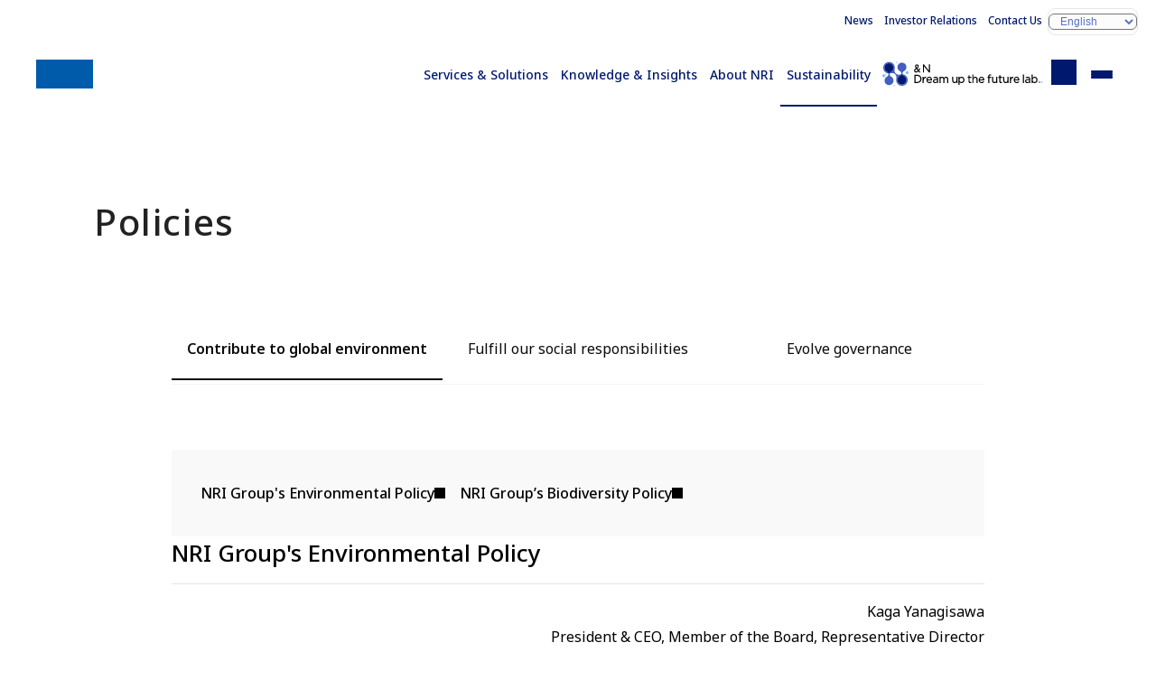

--- FILE ---
content_type: text/html
request_url: https://www.nri.com/en/sustainability/management/policy.html
body_size: 10618
content:
<!DOCTYPE html>
<html lang="en">
<head>
<title>Policies | Sustainability | Nomura Research Institute (NRI)</title>
<meta charset="UTF-8">
<meta name="viewport" content="width=device-width, initial-scale=1.0">
<meta name="format-detection" content="telephone=no">
<meta name="theme-color" content="#00196e">
<meta name="description" content="">
<meta name="keywords" content="">
<meta property="og:title" content="Policies">
<meta property="og:description" content="">
<meta property="og:locale" content="en_US">
<meta property="og:type" content="article">
<meta property="og:site_name" content="Nomura Research Institute (NRI)">
<meta property="og:url" content="https://www.nri.com/en/sustainability/management/policy.html">
<meta property="og:image" content="https://www.nri.com/content/000005239.png">
<meta property="og:image:alt" content="1200x630">
<meta name="twitter:card" content="summary_large_image">
<meta property="article:published_time" content="2024-02-14T18:25:00+09:00">
<meta property="article:modified_time" content="2025-08-13T11:21:27+09:00">
<meta name="nri.category" content="HOME,Sustainability">
<meta name="nri.author" content="">
<meta name="nri.industry" content="">
<meta name="nri.theme-ip" content="">
<meta name="nri.glossary-term" content="">
<meta name="nri.sg-information" content="">
<meta name="nri.theme-km" content="">
<meta name="nri.content-series" content="">
<meta http-equiv="x-dns-prefetch-control" content="on">
<link rel="preconnect dns-prefetch" href="//fonts.googleapis.com">
<link rel="preconnect dns-prefetch" href="//fonts.gstatic.com" crossorigin="">
<link rel="preconnect dns-prefetch" href="//cmp.datasign.co">
<link rel="preconnect dns-prefetch" href="//www.googletagmanager.com">
<link rel="preconnect dns-prefetch" href="//analytics.google.com">
<link rel="preconnect dns-prefetch" href="//log.gs3.goo.ne.jp">
<link rel="preconnect dns-prefetch" href="//nri.gs3.goo.ne.jp">
<link rel="preconnect dns-prefetch" href="//js.hs-analytics.net">
<link rel="preconnect dns-prefetch" href="//js.hs-banner.com">
<link rel="preconnect dns-prefetch" href="//js.hs-scripts.com">
<link rel="preconnect dns-prefetch" href="//cdn-edge.karte.io">
<link rel="preload" as="style" fetchpriority="high" href="//fonts.googleapis.com/css2?family=Noto+Sans:wght@400;500;600&display=swap" />
<link href="//fonts.googleapis.com/css2?family=Noto+Sans:wght@400;500;600&display=swap" rel="stylesheet" media="print" onload='this.media="all"'>
<link rel="preload" href="/assets/css/styles.css" as="style">
<link rel="stylesheet" href="/assets/css/styles.css">
<link rel="preload" href="/assets/css/sustainability.css" as="style">
<link rel="stylesheet" href="/assets/css/sustainability.css">
<link rel="icon" href="/favicon.ico">
<link rel="apple-touch-icon" href="/assets/img/apple-touch-icon.png">
<link rel="canonical" href="https://www.nri.com/en/sustainability/management/policy.html">
<script src="https://cmp.datasign.co/v2/a541379e5a/cmp.js" async></script>
<!-- Google Tag Manager -->
<script>(function(w,d,s,l,i){w[l]=w[l]||[];w[l].push({'gtm.start':
new Date().getTime(),event:'gtm.js'});var f=d.getElementsByTagName(s)[0],
j=d.createElement(s),dl=l!='dataLayer'?'&l='+l:'';j.async=true;j.src=
'https://www.googletagmanager.com/gtm.js?id='+i+dl;f.parentNode.insertBefore(j,f);
})(window,document,'script','dataLayer','GTM-TQCNMQ5S');</script>
<!-- End Google Tag Manager -->

</head>
<body class="sustainability--detail en">
<input id="menu-toggle" type="checkbox" class="ipt-toggle" tabindex="-1">
<input id="search-toggle" type="checkbox" class="ipt-toggle" tabindex="-1">
<header id="site-header" class="site-header">
<div class="container">
<h1 class="site-id"><a href="/en/index.html" class="logo" aria-label="Return to Home">Nomura Research Institute (NRI)</a></h1>
<nav class="nav-global">
<ul>
<li class="--service"><a href="/en/service/index.html">Services &amp; Solutions</a></li>
<li class="--knowledge"><a href="/en/knowledge/index.html">Knowledge &amp; Insights</a></li>
<li class="--company"><a href="/en/company/index.html">About NRI</a></li>
<li class="--sustainability"><a href="/en/sustainability/index.html">Sustainability</a></li>
<li class="--media"><a href="/en/media/index.html" target="ownedmedia">&amp;N Future Creation Lab.</a></li>
<li class="--search"><label for="search-toggle" class="btn-search" tabindex="0" id="search-toggle-btn"><span class="sr-only">Onsite Search</span></label></li>
<li class="--menu"><label for="menu-toggle" class="btn-menu" tabindex="0" id="menu-toggle-btn"><span>Menu</span></label></li>
</ul>
</nav>
<nav class="nav-support">
<ul>
<li><a href="/en/news/index.html">News</a></li>
<li><a href="//ir.nri.com/en/ir.html">Investor Relations</a></li>
<li><a href="/en/feedback.html">Contact Us</a></li>
<li class="--lang"><label for="language" class="slt-lang"><select id="language" aria-label="Select display language"><option value="jp">日本語</option><option value="en" selected="selected">English</option><option value="cn" lang="zh-CN">中文简体</option></select></label></li>
</ul>
</nav>
</div>
<nav class="nav-search">
<div class="container" id="search-box">
<form action="/en/search/index.html" method="get">
<fieldset class="fld-search">
<legend><span class="sr-only">Keyword search: keyword</span></legend>
<input type="search" name="q" value="" placeholder="Keyword search: keyword" class="ipt-search" maxlength="100"><button type="submit" class="btn-search">Search</button>
<ul class="lst-suggested-keywords"></ul>
</fieldset>
</form>
<div>
<h4>Popular search terms</h4>
<ul class="lst-popularword"></ul>
</div>
</div>
</nav>
</header>
<main>
<header class="page-header">
<div class="container">
<h1 class="ttl-page">Policies</h1>

</div>
</header>
<article class="page-content">
<div class="container --slim --migration">

<section>
<div class="tab-container">
	<nav class="tab-header">
		<ul role="tablist">
			<li role="presentation"><a aria-controls="environment" aria-selected="true" href="#environment" role="tab">Contribute to global environment</a></li>
			<li role="presentation"><a aria-controls="social" href="#social" role="tab">Fulfill our social responsibilities</a></li>
			<li role="presentation"><a aria-controls="governance" href="#governance" role="tab">Evolve governance</a></li>
		</ul>
	</nav>

	<div aria-labelledby="environment" class="tab-panel is-selected" id="environment" role="tabpanel">
		<nav class="nav-anchor">
			<ul>
				<li><a href="#environment_policy">NRI Group&#39;s Environmental Policy</a></li>
				<li><a href="#biodiversity">NRI Group&rsquo;s Biodiversity Policy</a></li>
			</ul>
		</nav>

		<section class="space-mt-60">
			<h2 id="environment_policy">NRI Group&#39;s Environmental Policy</h2>

			<p class="text-sizeMedium text-alignRight">Kaga Yanagisawa<br />
				President &amp; CEO, Member of the Board, Representative Director<br />
				Nomura Research Institute, Ltd.</p>
			<!---  --->

			<h3>Basic policy</h3>

			<p class="text-sizeMedium space-mt-20" style="text-align: justify; -ms-text-justify: inter-ideograph;">NRI Group, we recognize that efforts to address global environmental issues, including climate change and environmental pollution, are common issues worldwide. As a company that provides consulting and IT solution services, we make full use of our creativity and technological capabilities in order to realize a sustainable future in cooperation with all stakeholders. Additionally, as the NRI Group conducts business activities, all executives and employees of the Group will endeavor to reduce NRI&#39;s environmental impact.</p>
			<!---  --->

			<h3>Code of Conduct</h3>
			<!---  --->

			<h4>1. Making recommendations for building a sustainable society and developing and providing progressive and innovative services</h4>

			<p class="text-sizeMedium space-mt-20" style="text-align: justify; -ms-text-justify: inter-ideograph;">We make recommendations for building a sustainable society, such as reducing the negative impacts of climate change and conserving and recovering natural capital, and strive to develop and provide progressive and innovative services.</p>
			<!---  --->

			<h4>2. Governance</h4>

			<p class="text-sizeMedium space-mt-20" style="text-align: justify; -ms-text-justify: inter-ideograph;">We establish environmental policies and targets and are committed to building an environmental management system and continuously improving our environmental performance. These initiatives are driven by the Sustainability Committee, which is chaired by the Head of Sustainability Management. The Board of Directors and the Sustainability Governance Committee, which is composed exclusively of Directors, oversee our response to key environmental management issues.</p>
			<!---  --->

			<h4>3. Activities for achieving quantitative goals</h4>

			<p class="text-sizeMedium space-mt-20" style="text-align: justify; -ms-text-justify: inter-ideograph;">To reduce the impact of climate change, we aim for net-zero greenhouse gas emissions (Scope 1 + 2) of the entire group by FY2030 and net-zero greenhouse gas emissions (Scope 1 + 2 + 3) by FY2050. NRI has also set a target of 100% of the electricity used in the Group&#39;s business activities to come from renewable energy sources by FY2030. Throughout the entire life cycle of our business activities, we will strive to improve energy efficiency and promote the use of renewable energy.</p>
			<!---  --->

			<h4>4. Building and operating environmental management systems</h4>

			<p class="text-sizeMedium space-mt-20" style="text-align: justify; -ms-text-justify: inter-ideograph;">We will build and operate environmental management systems, regularly monitor, and evaluate the achievement status of our targets, and strive for continuous improvement, including reduction of energy consumption and waste. After considering environmental risks and opportunities, we set targets for improvement and review them annually.</p>
			<!---  --->

			<h4>5. Dialogue and information disclosure for creating a sustainable society</h4>

			<p class="text-sizeMedium space-mt-20" style="text-align: justify; -ms-text-justify: inter-ideograph;">We will work to resolve global environmental issues and contribute to the creation of a sustainable society by grasping social demands and conducting regular dialogue with stakeholders. We will also strive to actively and regularly disclose information related to the environmental issues, incorporate feedback on them, and use them for improvement.</p>
			<!---  --->

			<h4>6. Promotion of environmental education and community engagement activities</h4>

			<p class="text-sizeMedium space-mt-20" style="text-align: justify; -ms-text-justify: inter-ideograph;">In order to raise awareness and understanding of global environmental issues, we will promote education and enlightenment activities for executives and employees of the Group and business partners. We support the environmental protection activities and community engagement activities undertaken by each and every employee of the Group.</p>
			<!---  --->

			<h4>7. Compliance with environmental laws and regulations</h4>

			<p class="text-sizeMedium space-mt-20" style="text-align: justify; -ms-text-justify: inter-ideograph;">We will comply with environment-related laws and regulations in Japan and each country around the world, local ordinances and consensus, and agreements with stakeholders, and take appropriate actions.</p>
			<!---  --->

			<h4>Scope of this policy</h4>

			<p class="text-sizeMedium space-mt-20" style="text-align: justify; -ms-text-justify: inter-ideograph;">This policy applies to all companies within the NRI Group. We also require our business partners to comply with the principles of this policy, which are incorporated into the &quot;Environment&quot; section of the NRI Group Business Partner Code of Conduct. We work together with our partners to advance environmental initiatives in line with this policy.&nbsp;<br />
				Furthermore, this policy applies to our products and services, facilities, distribution and logistics, waste and water management, as well as to due diligence processes in mergers and acquisitions.</p>
			<!---  --->

			<p class="text-sizeMedium text-alignRight space-mt-60">Enacted on May 16, 2006<br />
				Revised on August 1, 2025</p>
		</section>

		<section class="space-mt-60">
			<h2 class="space-mt-60" id="biodiversity">NRI Group&rsquo;s Biodiversity Policy</h2>

			<p class="text-sizeMedium text-alignRight">Kaga Yanagisawa<br />
				President &amp; CEO, Member of the Board, Representative Director<br />
				Nomura Research Institute, Ltd.</p>
			<!---  --->

			<p class="text-sizeMedium space-mt-20">Based on a recognition that the conservation of biodiversity and the sustainable use of bioresources are essential to business activities, the NRI Group agrees with the nature-positive ideas of the Kunming-Montreal Global Biodiversity Framework, a global target for biodiversity.<br />
				As a company that provides consulting and IT solution services, we strive to utilize our creativity and technical expertise to promote the following efforts toward achieving a sustainable future that is ecologically friendly.</p>

			<h3>1. Understanding our relationship to biodiversity</h3>

			<p class="text-sizeMedium space-mt-20">To understand our relationship to biodiversity, strive to understand how all of the group&#39;s business activities depend on and impact biodiversity.</p>

			<h3>2. Ongoing activities</h3>

			<p class="text-sizeMedium space-mt-20">Strive to continuously mitigate, prevent and avoid negative impacts on biodiversity by raising each employee&lsquo;s awareness and conducting our business activities by taking biodiversity into account. In addition, as a member of a sustainable society, continuously engage in social contribution activities.</p>

			<h3>3. Implementation structure and approach</h3>

			<p class="text-sizeMedium space-mt-20">Establish an implementation structure and give priority to measures that have a high impact and effectiveness based on business and long-term point of view.<br />
				We maintain a promotion system and implement priority measures that will have a large impact and be highly effective, based on our business and a long-term perspective. We also actively disclose information based on the results of 1 and 2.</p>

			<h3>4. Contribution by leveraging business characteristics</h3>

			<p class="text-sizeMedium space-mt-20">When developing and operating data centers etc., consider issues such as the protection of ecosystems. Seeking to contribute to the creation of a sustainable future society together with our clients by providing consulting and IT solutions.</p>

			<h3>5. Expanding the scope of collaborative activities and initiatives</h3>

			<p class="text-sizeMedium space-mt-20">Strive to maintain a regional focus and extensive global awareness, and use NRI&#39;s extensive knowledge and means when collaborating with various stakeholders.</p>

			<p class="text-sizeMedium text-alignRight space-mt-60">Revised on July 1, 2023</p>
		</section>
	</div>

	<div aria-labelledby="social" class="tab-panel" id="social" role="tabpanel">
		<nav class="nav-anchor">
			<ul>
				<li><a href="#humanrights_policy">NRI Group Policy on Human Rights</a></li>
				<li><a href="#ai_policy">NRI Group AI Policy</a></li>
			</ul>
		</nav>

		<section class="space-mt-60">
			<h2 id="humanrights_policy">NRI Group Policy on Human Rights</h2>

			<p class="text-sizeMedium text-alignRight">Kaga Yanagisawa<br />
				President &amp; CEO, Member of the Board, Representative Director<br />
				Nomura Research Institute, Ltd.</p>

			<p class="text-sizeMedium space-mt-20" style="text-align: justify; -ms-text-justify: inter-ideograph;">The NRI Group is committed to respecting the human rights of all people impacted by our business activities in the process of achieving our business philosophy, and will make Group-wide efforts to carry out our responsibility in promoting human rights.</p>

			<h3 class="heading-h3 space-mt-30">Basic Concept</h3>

			<p class="text-sizeMedium" style="text-align: justify; -ms-text-justify: inter-ideograph;">The NRI Group adheres to international standards of human rights including the International Bill of Human Rights, The International Labour Organization&#39;s Declaration on Fundamental Principles and Rights at Work, and The Ten Principles of the United Nations Global Compact. The NRI Group commits to respect these standards and the United Nations Guiding Principles on Business and Human Rights, and establishes the human rights activities to be implemented by NRI Group companies and their officers and employees.</p>

			<h3 class="heading-h3 space-mt-30">Scope of Application</h3>

			<p class="text-sizeMedium" style="text-align: justify; -ms-text-justify: inter-ideograph;">This policy applies to all officers and employees of the NRI Group. The NRI Group also requests stakeholders that conduct business with the NRI Group (such as business partners, suppliers and third parties that the NRI Group invests in or collaborates with) to adhere to and comply with the policy, thereby collaboratively bearing the responsibility to promote human rights with respects to the following &ldquo;Respect for Human Rights&rdquo; and beyond throughout the entire supply chain.</p>

			<h3 class="heading-h3 space-mt-30">Respect for Human Rights</h3>

			<p class="text-sizeMedium" style="text-align: justify; -ms-text-justify: inter-ideograph;">The NRI Group prohibits all forms of discrimination and harassment based on race, ethnicity, nationality, social origin, social status, sex, marital status, age, language, disability, health condition, religion, beliefs, property, sexual orientation, gender identity, job type, or employment status. We do not tolerate any form of forced, bonded, or involuntary labor, nor do we permit the use of child labor.<br />
				We respect our employees&#39; freedom of expression and their fundamental labor rights, including the freedom of association and the right to collective bargaining and action.&nbsp;<br />
				We comply with all applicable minimum wage laws and strive to pay a living wage. Furthermore, we are committed to the principle of equal remuneration for men and women for work of equal value.<br />
				To promote the well-being of our employees, we appropriately manage working hours and are committed to reducing excessive overtime. Furthermore, we ensure that all employees are able to take their paid annual leave.</p>

			<h3 class="heading-h3 space-mt-30">Responsibility to Respect Human Rights</h3>

			<p class="text-sizeMedium" style="text-align: justify; -ms-text-justify: inter-ideograph;">The NRI Group understands the risk of affecting human rights directly or indirectly through our business activities. The NRI Group seeks to avoid causing or contributing to violation of human rights which we may be involved through its business activities, and in the event it causes adverse human rights impacts through its business activities, the NRI Group will take appropriate actions to correct them.<br />
				In addition to our existing businesses, we also conduct risk assessments and investigate countermeasures in consideration of human rights when performing due diligence for M&amp;A. When a negative impact on human rights is suspected in the supply chain and is directly related to business, the NRI Group requests the relevant stakeholders to respect human rights and prevent violation.</p>

			<h3 class="heading-h3 space-mt-30">Compliance with Applicable Laws and Regulations</h3>

			<p class="text-sizeMedium" style="text-align: justify; -ms-text-justify: inter-ideograph;">The NRI Group complies with the laws, regulations, and collective bargaining agreements of each country and region in which we operate. This includes adhering to statutory limits on working hours, managing and compensating any additional work in line with applicable rules, providing paid annual leave, and observing minimum notice periods before mass terminations as mandated by law or collective agreement.<br />
				In cases where internationally recognized human rights conflict with national laws, we will seek strive to respect the principles of international human rights to the greatest extent possible.</p>

			<h3 class="heading-h3 space-mt-30">Training and Education</h3>

			<p class="text-sizeMedium" style="text-align: justify; -ms-text-justify: inter-ideograph;">The NRI Group will offer appropriate training and education to all officers and employees to ensure that this policy is embedded throughout our business activities, is well understood, and is implemented effectively.</p>

			<h3 class="heading-h3 space-mt-30">Human Rights Due Diligence</h3>

			<p class="text-sizeMedium" style="text-align: justify; -ms-text-justify: inter-ideograph;">The NRI Group will establish a system for human rights due diligence and will operate it continuously. The human rights due diligence system will identify and prevent/mitigate adverse human rights impacts.</p>

			<h3 class="heading-h3 space-mt-30">Remedy</h3>

			<p class="text-sizeMedium" style="text-align: justify; -ms-text-justify: inter-ideograph;">Where we identify that we have caused or contributed to adverse human rights impacts directly or through a business partner, the NRI Group will take appropriate corrective measures to provide remediation.</p>

			<h3 class="heading-h3 space-mt-30">Dialog and Discussion</h3>

			<p class="text-sizeMedium" style="text-align: justify; -ms-text-justify: inter-ideograph;">The NRI Group will make use of independent expert external knowledge on human rights and engage in discussions with stakeholders about addressing potential and actual human rights impacts.</p>

			<h3 class="heading-h3 space-mt-30">Disclosure of Information</h3>

			<p class="text-sizeMedium" style="text-align: justify; -ms-text-justify: inter-ideograph;">The NRI Group will report on the progress of its efforts to respect human rights pursuant to this policy on our official website and elsewhere.</p>

			<p class="text-sizeMedium space-mt-30 text-alignRight">Enacted on Feb. 5, 2019<br />
				Revised on August 1, 2025</p>
		</section>

		<section class="space-mt-60">
			<h2 class="heading-h2" id="ai_policy">NRI Group AI Policy</h2>

			<h3 class="heading-h3 space-mt-30">NRI Group AI Policy</h3>

			<p class="text-sizeMedium space-mt-20" style="text-align: justify; -ms-text-justify: inter-ideograph;">NRI Group (&quot;NRI&quot;) aims to realize a prosperous society that nourishes potential and brings dreams to life based on our corporate philosophy &quot;Dream up the future&quot;. While the development of AI technologies brings various benefits to our lives and social activities, there are also concerns that they may have adverse effects. Recognizing these possibilities and our responsibility as a company that promotes research, development, and utilization of AI, NRI has established the &quot;NRI Group AI Policy&quot;. All NRI executives and employees are committed to utilizing AI in accordance with this policy and contributing to the creation of a sustainable future society.</p>

			<h3 class="heading-h3 space-mt-30">1. Dialogue and co-creation with stakeholders</h3>

			<p class="text-sizeMedium" style="text-align: justify; -ms-text-justify: inter-ideograph;">NRI aims to solve social issues and realize a sustainable society while considering the impact of AI on society and utilizing AI within an appropriate scope for appropriate purposes. To this end, NRI will promote dialogue and co-creation not only internally but also with various external stakeholders.</p>

			<h3 class="heading-h3 space-mt-30">2. Fairness and respect for human rights</h3>

			<p class="text-sizeMedium" style="text-align: justify; -ms-text-justify: inter-ideograph;">NRI recognizes that the accuracy and representative bias of the data used for AI training, etc., as well as social biases inherent in the data, may cause errors or biases in the results of AI judgments. To this end, NRI respects human rights in accordance with the &quot;<a class="u-wb-a" href="#humanrights_policy">NRI Group Human Rights Policy</a>,&quot; and strives to ensure that no individual or group is unfairly discriminated against in the use of AI. NRI also strives to prevent the misuse of AI that threatens human dignity and privacy.</p>

			<h3 class="heading-h3 space-mt-30">3. Transparency and accountability</h3>

			<p class="text-sizeMedium" style="text-align: justify; -ms-text-justify: inter-ideograph;">NRI aims to design and develop AI so that the results of judgments can be explained, considering the nature and purpose of the development and services that utilize AI. In case of unexpected errors or biases in judgment results, NRI will work to ensure transparency and quality by remaining accountable.</p>

			<h3 class="heading-h3 space-mt-30">4. Information security and safety assurance</h3>

			<p class="text-sizeMedium" style="text-align: justify; -ms-text-justify: inter-ideograph;">NRI aims to realize AI that people can always use safely. To this end, NRI will implement and strengthen information security measures throughout the entire lifecycle of AI research, development, and utilization, and strive to ensure safety by building a system to appropriately acquire, protect, use, and provide data and prevent unauthorized access. In the unlikely event that an unforeseen situation should arise, we will endeavor to take appropriate measures to rectify the situation.</p>

			<h3 class="heading-h3 space-mt-30">5. Compliance &amp; regulations and protection of rights</h3>

			<p class="text-sizeMedium" style="text-align: justify; -ms-text-justify: inter-ideograph;">In accordance with laws, regulations, and relevant internal rules, NRI shall endeavor to prevent infringement of third-party rights, including copyrights, throughout the entire lifecycle of AI research, development, and utilization.</p>

			<h3 class="heading-h3 space-mt-30">6. AI governance and human resource development</h3>

			<p class="text-sizeMedium" style="text-align: justify; -ms-text-justify: inter-ideograph;">NRI will establish and operate an AI governance process to further enhance the effectiveness of the efforts of this policy and strive for fair and sound utilization of AI. In addition, NRI will proactively work to develop professionals who appropriately utilize AI.</p>

			<p class="text-sizeMedium space-mt-30 text-alignRight">Enacted on: Oct. 8, 2019<br />
				Revised on: Feb, 13, 2024</p>
			<!--
			<p class="text-sizeMedium space-mt-20 text-alignRight"><img width="205" height="35" alt="Shingo Konomoto" src="/-/media/Corporate/en/Images/ir/message/sign_konomoto.png?la=en&amp;hash=3607E9D039D2267B59FCECAD5C45AAA343F4F80C"></p>
			<p class="text-sizeMedium space-mt-10 text-alignRight">Shingo Konomoto<br>
			Chairman and President &amp; CEO,<br>
			Representative Director, Member of the Board<br>
			Nomura Research Institute, Ltd.</p>--></section>
	</div>

	<div aria-labelledby="governance" class="tab-panel" id="governance" role="tabpanel">
		<nav class="nav-anchor">
			<ul>
				<li><a href="#zoushuu_policy">NRI Group Anti-Corruption Policy</a></li>
				<li><a href="#dokusen_policy">NRI Group Competition Law Compliance Policy</a></li>
				<li><a href="#zeimu_policy">NRI Group Global Tax Policy</a></li>
			</ul>
		</nav>

		<section class="space-mt-60">
			<h2 id="zoushuu_policy">NRI Group Anti-Corruption Policy</h2>

			<p class="text-sizeMedium text-alignRight">Kaga Yanagisawa<br />
				President &amp; CEO, Member of the Board, Representative Director<br />
				Nomura Research Institute, Ltd.</p>

			<h3 class="heading-h3 space-mt-30">Guiding Principles</h3>

			<p class="text-sizeMedium" style="text-align: justify; -ms-text-justify: inter-ideograph;">The NRI Group promotes fair business activities in compliance with social norms and applicable domestic and international laws and regulations. We have a zero-tolerance policy for any involvement in corrupt practices, including bribery, under any circumstances.&nbsp;<br />
				In accordance with this Policy, we will prevent bribery, corruption, and any acts that may constitute such conduct, to remain a company trusted by our customers and society.&nbsp;<br />
				For the purpose of this Policy, &quot;corruption&quot; refers to any act of abusing entrusted authority for illicit gain, including but not limited to bribery, conflicts of interest, and money laundering.</p>

			<h3 class="heading-h3 space-mt-30">Code of Conduct</h3>

			<h4>1. Compliance with Laws and Regulations</h4>
			The NRI Group shall comply with the Japanese Unfair Competition Prevention Act, the US Foreign Corrupt Practices Act (FCPA), the UK Bribery Act 2010, the anti-bribery provisions of the Criminal Law of the People&#39;s Republic of China, and other applicable laws and regulations concerning bribery and corruption in all countries where it operates (hereinafter collectively referred to as &quot;Applicable Laws and Regulations&quot;).

			<h4>2. Establishment of a Compliance Framework</h4>
			To ensure compliance with Applicable Laws and Regulations, the NRI Group shall maintain accurate records of approvals, accounting books, and other relevant information, and shall establish and maintain the necessary internal control systems.

			<h4>3. Prohibition of Bribery</h4>
			The NRI Group prohibits, whether directly or indirectly, the offering, giving, receiving, soliciting, or promising of any bribe to or from public officials or any other persons. This prohibition applies regardless of whether the expense is borne by the NRI Group or by an individual.

			<h4>4. Gifts and Entertainment</h4>
			The NRI Group prohibits the giving or receiving of improper money, gifts, entertainment, or any other benefits that deviate from generally accepted social norms. Improper gifts include the provision of any tangible or intangible benefits of value to a third party (including relatives and associates) without legitimate consideration.

			<h4>5. Handling of Donations and Political Contributions</h4>
			Donations to charitable organizations shall be made only after careful consideration of their necessity and appropriateness, and in full compliance with Applicable Laws and Regulations. Furthermore, as stipulated in the &quot;NRI Group Business Conduct Guidelines,&quot; the NRI Group shall not engage in making political contributions or providing support to election campaigns for any politician (including candidates) or political party.

			<h4>6. Education and Training</h4>
			To ensure compliance with this Policy, the NRI Group shall continuously provide education and training on anti-corruption.

			<h4>7. Risk Management</h4>
			The NRI Group shall periodically review its anti-corruption initiatives and make improvements as necessary. The NRI Group has established a Compliance Hotline as a channel for consultation, reporting, or whistleblowing regarding any actual or suspected violations of Applicable Laws and Regulations or this Policy. If a violation is confirmed, disciplinary action will be taken in accordance with internal regulations, and corrective measures will be implemented to prevent recurrence.

			<h3 class="heading-h3 space-mt-30">Scope of Application</h3>
			This Policy applies to all directors, officers, and employees of the NRI Group. Furthermore, when appointing agents and business partners who act as intermediaries, representatives, or facilitators on behalf of the NRI Group, we shall conduct appropriate due diligence, inform them of the Applicable Laws and Regulations, and require their compliance.

			<p class="text-sizeMedium text-alignRight space-mt-60">Revised on August 1, 2025<br />
				&nbsp;</p>
		</section>

		<section class="space-mt-60">
			<h2 class="heading-h2 space-mt-60" id="dokusen_policy">NRI Group Competition Law Compliance Policy</h2>

			<h3 class="heading-h3 space-mt-30">Policy</h3>

			<p class="text-sizeMedium" style="text-align: justify; -ms-text-justify: inter-ideograph;">In order to pursue fair competition, NRI Group will comply with the Japanese Anti-Monopoly Law, the Subcontract Proceeds Law and other Japanese Laws, the US Antitrust Law, the EU Competition Law, the Chinese Anti-Monopoly Law and other applicable competition laws and regulations.</p>

			<h3 class="heading-h3 space-mt-30">Code of Conduct</h3>

			<p class="text-sizeMedium" style="text-align: justify; -ms-text-justify: inter-ideograph;">NRI Group shall not participate in any of the acts listed below as examples that violates, or is suspected to violate, the applicable competition laws and regulations in any country or region.</p>

			<ul class="list-typeBullet text-sizeMedium" style="text-align: justify; -ms-text-justify: inter-ideograph;">
				<li>Entering into agreements with competitors, formally or informally, that would impede fair market competition.</li>
				<li>Unreasonable monopolization, predatory pricing that would impede fair market competition and other abuse of dominant position.</li>
				<li>Discussions and exchanges of information with competitors on prices, contract terms, costs, inventories, marketing and product plans, market research and analysis, production plans and capabilities, and other commercially sensitive information.</li>
			</ul>

			<h3 class="heading-h3 space-mt-30">Competition Law Compliance Risk Management</h3>

			<ul class="list-typeBullet text-sizeMedium" style="text-align: justify; -ms-text-justify: inter-ideograph;">
				<li>NRI Group will conduct competition law risk assessments periodically.</li>
				<li>NRI Group will conduct education and trainings regularly to comply with the applicable competition laws and regulations and this Policy.</li>
				<li>NRI Group will periodically review and improve, as it may become necessary, its competition law compliance program.</li>
				<li>Compliance Hotline will receive and respond to any consultation, notification or report of any act that violates, or may violate, the applicable competition laws and regulations or this Policy.</li>
			</ul>
		</section>

		<section class="space-mt-60">
			<h2 id="zeimu_policy">NRI Group Global Tax Policy</h2>

			<p class="text-sizeMedium text-alignRight">Kaga Yanagisawa<br />
				President &amp; CEO, Member of the Board, Representative Director<br />
				Nomura Research Institute, Ltd.</p>

			<h3 class="heading-h3 space-mt-30">Basic Policy</h3>

			<p class="text-sizeMedium" style="text-align: justify; -ms-text-justify: inter-ideograph;">This policy defines the NRI Group&rsquo;s governance policy regarding taxes.<br />
				The NRI Group strives to achieve sustainable growth and enhance its medium to long-term corporate value while observing all applicable laws, regulations, social norms, and its own internal rules, and conducting its business in a fair and highly transparent manner. Based on this policy we actively endeavor to improve our tax-related governance as well.<br />
				The NRI Group acts with the sensibility of being a conscientious enterprise that contributes to the development of communities by fulfilling our duty of making appropriate tax payments.</p>

			<h3 class="heading-h3 space-mt-30">Tax Compliance</h3>

			<p class="text-sizeMedium" style="text-align: justify; -ms-text-justify: inter-ideograph;">The NRI Group complies with spirits as well as the letters of the tax laws and regulations of each country in which we operate, paying appropriate taxes in the appropriate jurisdictions where we operate based on the value which is created through our business activities. Regarding prices of the transactions within the group, NRI follows the Arm&rsquo;s Length Rule in accordance with the OECD Transfer Pricing Guidelines and the NRI Group Transfer Pricing Policies.</p>

			<h3 class="heading-h3 space-mt-30">Tax Governance</h3>

			<p class="text-sizeMedium" style="text-align: justify; -ms-text-justify: inter-ideograph;">NRI&rsquo;s Group CFO is responsible for NRI Group tax governance.<br />
				Tax governance is managed daily by each NRI Group company with support by NRI and outside experts as needed. NRI is responsible for managing tax risk for the NRI Group as a whole. Tax-related matters in the NRI Group are reported as needed to NRI management, which handles tax management.</p>

			<h3 class="heading-h3 space-mt-30">Tax Risk Control</h3>

			<p class="text-sizeMedium" style="text-align: justify; -ms-text-justify: inter-ideograph;">The NRI Group identifies, evaluates, and manages tax risk appropriately, taking importance and rationality into consideration. The NRI Group makes the appropriate organizational considerations such as consulting with outside experts and making prior inquiries with tax authorities to properly control tax risk when tax laws are unclear, have multiple possible interpretations, or when key uncertainties are foreseen.</p>

			<h3 class="heading-h3 space-mt-30">Tax Planning</h3>

			<p class="text-sizeMedium" style="text-align: justify; -ms-text-justify: inter-ideograph;">The NRI Group utilizes applicable favorable tax measures and incentives within the scope of our business activities according to our purposes for doing business and commercial rationality. We do not conduct tax planning in ways that seek only to pay less taxes, which would be inconsistent with our business goals and the composition of our business operations. We do not avoid taxes through use of tax havens, low tax jurisdictions nor do we exploit tax structures by using commercial substances as a method of tax evasion.</p>

			<h3 class="heading-h3 space-mt-30">Relationship with Tax Authorities</h3>

			<p class="text-sizeMedium" style="text-align: justify; -ms-text-justify: inter-ideograph;">The NRI Group endeavors to establish open, transparent relationships with tax authorities and to maintain those relationships. We provide disclosures to tax authorities to the extent possible upon request and provide them with explanations of our NRI Group Global Tax Policy and the logic of our business dealings.</p>

			<p class="text-sizeMedium space-mt-30 text-alignRight">Enacted on Sep. 1, 2018<br />
				Revised on July 1, 2023</p>
		</section>
	</div>
</div>

</section>
</div>
</article>
<div class="container">




<a href="/en/sustainability/index.html" class="btn-primary">Sustainability</a>
</div>
</main>
<aside>
<div class="container">
<nav class="nav-imageindex">
<h2 class="ttl-lv2">Sustainability</h2>
<ul>
<li class="--top"><a href="/en/sustainability/index.html">
<figure>
<img src="/content/000000168.avif" alt="">
<figcaption>
<h3>Sustainability TOP</h3>
</figcaption>
</figure>
</a></li>
<li class="--message"><a href="/en/sustainability/top_message.html">
<figure>
<img src="/content/000000169.avif" alt="">
<figcaption>
<h3>Message from the President</h3>
</figcaption>
</figure>
</a></li>
<li class="--management"><a href="/en/sustainability/management/index.html">
<figure>
<img src="/content/000000170.avif" alt="">
<figcaption>
<h3>NRI Sustainability Management Policy</h3>
</figcaption>
</figure>
</a></li>
<li class="--materiality"><a href="/en/sustainability/materiality/index.html">
<figure>
<img src="/content/000000171.avif" alt="">
<figcaption>
<h3>Materiality Topics</h3>
</figcaption>
</figure>
</a></li>
<li class="--library"><a href="/en/sustainability/index.html#section-08">
<figure>
<img src="/content/000000172.avif" alt="">
<figcaption>
<h3>Library</h3>
</figcaption>
</figure>
</a></li>
</ul>
</nav>
</div>
</aside>
<footer id="site-footer" class="site-footer">
<div class="container">
    <nav class="nav-breadcrumbs" aria-label="breadcrumb trail">
  <div class="container">
      <ul>
      <li><a href="/en/index.html">HOME</a></li>
      <li><a href="/en/sustainability/index.html">Sustainability</a></li>
      <li>Policies</li>
    </ul>
    </div>
    </nav>
<h2 class="logo"><span class="sr-only">Nomura Research Institute (NRI)</span></h2>
<nav class="nav-sitemap">
<ul>
<li class="--service">
<h3><a href="/en/service/index.html">Services &amp; Solutions</a></h3>
<div>
<ul>
<li><a href="/en/service/index.html#section-03">Search by Industry</a></li>
<li><a href="/en/service/index.html#section-04">Search by Theme</a></li>
<li><a href="/en/service/solution/index.html">Service &amp; Solution List</a></li>
</ul>
</div>
</li>
<li class="--knowledge">
<h3><a href="/en/knowledge/index.html">Knowledge &amp; Insights</a></h3>
<div>
<ul>
<li><a href="/en/knowledge/publications.html">Publications</a></li>
<li><a href="/en/knowledge/report/index.html">Report</a></li>
</ul>
</div>
</li>
<li class="--company">
<h3><a href="/en/company/index.html">About NRI</a></h3>
<div>
<ul>
<li><a href="/en/company/message.html">Message from the President</a></li>
<li><a href="/en/company/c_philosophy.html">Corporate Philosophy</a></li>
<li><a href="/en/company/vision.html">Management Vision</a></li>
<li><a href="/en/company/co_governance/index.html">Corporate Governance</a></li>
<li><a href="/en/company/info.html">Corporate Overview</a></li>
<li><a href="/en/company/map/index.html">NRI Group Companies and offices</a></li>
</ul>
</div>
</li>
<li class="--sustainability">
<h3><a href="/en/sustainability/index.html">Sustainability</a></h3>
<div>
<ul>
<li><a href="/en/sustainability/top_message.html">Message from the President</a></li>
<li><a href="/en/sustainability/management/index.html">Sustainability Management Policy</a></li>
<li><a href="/en/sustainability/materiality/index.html">Materiality Topics</a></li>
<li><a href="/en/sustainability/index.html#section-08">Library</a></li>
</ul>
</div>
</li>
<li class="--others">
<div>
<ul>
<li><a href="/en/news/index.html">News</a></li>
<li><a href="//ir.nri.com/en/ir.html">Investor Relations</a></li>
<li><a href="/en/press.html">Media Contents</a></li>
<li><a href="/en/company/map/index.html">Access Map</a></li>
<li><a href="/en/feedback.html">Inquiry</a></li>
</ul>
</div>
</li>
</ul>
</nav>
<nav class="nav-footer">
<div class="--banner">
<h2 class="ttl-lv2--menu">NRI's Curated Intelligence</h2>
<a href="/en/media/index.html" target="ownedmedia"><picture><img src="/assets/img/media/bnr__andn_en.avif" alt="&amp;N Future Creation Lab." loading="lazy"></picture></a>
</div>
<div class="--navigation">
<ul>
<li><a href="/en/notice.html">Disclaimer</a>
</li><li><a href="/en/right.html">Terms of Use</a>
</li><li><a href="/en/security.html">Personal Data Protection Statement</a>
</li><li><a href="/en/privacy.html">Privacy Policy</a>
</li><li><a href="/en/security_declare.html">Declaration of Information Security Measures</a>
</li></ul>
</div>
</nav>
<p class="--copyright">&copy; Nomura Research Institute, Ltd. All rights reserved.</p>
</div>
</footer>
<script src="/assets/js/scripts.js" type="module"></script>
<script type="text/javascript" src="//log.gs3.goo.ne.jp/js/nri/gssa.js" defer></script>

</body>
</html>


--- FILE ---
content_type: text/css
request_url: https://www.nri.com/assets/css/sustainability.css
body_size: 370789
content:
.lgo--nri:before,.logo:before{height:var(--space-32,2rem);content:"";background-color:#005cab;width:3.9375rem;display:block;mask:url([data-uri]) 50%/contain no-repeat}.logo-white:before{content:"";background-image:url([data-uri]);width:6.625rem;height:3.375rem;display:block}.logo-big:before{content:"";background-image:url([data-uri]);background-repeat:no-repeat;background-size:contain;width:16.0625rem;height:6.75rem;display:block}.icn-before:before{content:"";display:block}.icn-after:after,.icn-arrow-circle:after,.icn-arrow:after,.icn-arrow--down:after{content:"";background-position:50%;background-repeat:no-repeat;background-size:contain;width:1em;height:1em;display:block}.icn-arrow:after,.icn-arrow--down:after{background-image:url([data-uri])}.icn-arrow--down:after{transform:rotate(90deg)}.icn-arrow-circle:after{background-image:url([data-uri]);background-size:cover;width:.8125rem;height:.8125rem}.icn-search-btn:before{content:"";background-image:url([data-uri]);background-repeat:no-repeat;background-size:contain;width:1.5em;height:1.5em;line-height:1}.icn-jump:before{content:"";background-image:url([data-uri]);background-repeat:no-repeat;background-size:contain;width:2.25rem;height:2.25rem;display:block}.icn-mail:before{content:"";background-image:url([data-uri]);background-repeat:no-repeat;background-size:contain;width:40px;height:40px;display:block}.icn-event:before{content:"";background-image:url([data-uri]);background-repeat:no-repeat;background-size:contain;width:40px;height:40px;display:block}.icn-contact--media:before{content:"";background-image:url([data-uri]);background-repeat:no-repeat;background-size:contain;width:40px;height:40px;display:block}.maskimage-before:before,.icn-school:before,.icn-lightbulb:before,.icn-thumb-up:before,.icn-close-before:before,.icn-arrow-circle--before:before,.icn-arrow-lite--before:before,.icn-search-arrow:before,.maskimage-after:after,.icn-dotarrow-right:after,.icn-dotarrow-upperright:after,.icn-arrow-mark-right:after,body[class*=--index] main .sec-materiality .box-materiality dt>a:after,body[class*=--index] main .sec-stakeholder .lst-stakeholder>li>a:after,.icn-doc:after,.icn-pdf:after,body[class*=--detail] .lst-contents figure .--link>a[href*=\.pdf]:not([class^=btn-]):after,body[class*=--detail] .lst-contents figure .--link>a[href*=\.pdf][target=_blank]:not([class^=btn-]):after,body[class*=--detail] main .sec-value_creation .lst-cardindex>li>a[href*=\.pdf] figure figcaption .--title:after,.ico-reset:after,.icn-close:after,.icn-anchor-arrow:after,.icn-minus:after,.icn-plus:after,.icn-arrow-lite:after,.icn-newtab:after,body[class*=--detail] .lst-contents figure .--link>a[target=_blank]:not([class^=btn-]):after{content:"";display:block;mask-position:50%;mask-size:contain;mask-repeat:no-repeat}.icn-contact:before{content:"";background-color:#fff;width:2.5rem;height:2.5rem;display:block;mask-image:url([data-uri])}.icn-entry:before{content:"";background-image:url([data-uri])}.icn-email:before{content:"";background-color:#fff;width:2.5rem;height:2.5rem;display:block;mask-image:url([data-uri])}.icn-search:before,.icn-search:after{content:"";background:#00196e;width:1.75em;height:1.75em;display:block;position:absolute;top:0;left:0;mask:url([data-uri]) 50%/contain no-repeat}.icn-menu:before{content:"";background:#00196e;width:1.75em;height:1.75em;display:block;mask:url([data-uri]) 50%/contain no-repeat}.icn-download:before,.icn-download:after{width:1.375em;height:1.375em;mask-image:url([data-uri]);mask-position:50%;mask-size:contain;mask-repeat:no-repeat}.icn-arrow-right:before,body[class*=--index] main .lst-link>li>a:before,body[class*=--detail] .btn-sustainability:before,body[class*=--detail] .lst-contents figure .--link>a:not([class^=btn-]):before,.icn-arrow-right:after,body[class*=--index] main .lst-link>li>a:after,body[class*=--detail] .btn-sustainability:after,body[class*=--detail] .lst-contents figure .--link>a:not([class^=btn-]):after{background-color:currentColor;width:1.125em;height:1.125em;mask-image:url([data-uri]);mask-position:50%;mask-size:contain;mask-repeat:no-repeat}.icn-newtab:after,body[class*=--detail] .lst-contents figure .--link>a[target=_blank]:not([class^=btn-]):after{background-color:#000;width:1em;height:1em;mask-image:url([data-uri])}.icn-arrow-lite:after{transition:background-color .4s;mask-image:url([data-uri])}.icn-search-arrow:before{background-color:currentColor;width:.875em;height:.875em;mask-image:url([data-uri]);mask-position:50%;mask-size:contain;mask-repeat:no-repeat}.icn-arrow-lite--before:before{transition:background-color .4s;mask-image:url([data-uri])}.icn-arrow-circle--before:before{width:24px;height:24px;mask-image:url([data-uri])}.icn-plus:after{background-color:currentColor;width:24px;height:24px;transition:background-color .4s;mask-image:url([data-uri])}.icn-minus:after{background-color:currentColor;width:24px;height:24px;transition:background-color .4s;mask-image:url([data-uri])}.icn-anchor-arrow:after{background-color:currentColor;width:12px;height:12px;mask-image:url([data-uri])}.icn-close:after,.icn-close-before:before{background-color:#00196e;width:1.5rem;height:1.5rem;mask-image:url([data-uri])}.ico-reset:after{width:1rem;height:1rem;mask-image:url([data-uri])}.icn-pdf:after,body[class*=--detail] .lst-contents figure .--link>a[href*=\.pdf]:not([class^=btn-]):after,body[class*=--detail] .lst-contents figure .--link>a[href*=\.pdf][target=_blank]:not([class^=btn-]):after,body[class*=--detail] main .sec-value_creation .lst-cardindex>li>a[href*=\.pdf] figure figcaption .--title:after{background-color:#000;width:1.5rem;height:1.5rem;mask-image:url([data-uri])}.icn-doc:after{background-color:#000;width:1.5rem;height:1.5rem;mask-image:url([data-uri])}.icn-arrow-mark-right:after,body[class*=--index] main .sec-materiality .box-materiality dt>a:after,body[class*=--index] main .sec-stakeholder .lst-stakeholder>li>a:after{aspect-ratio:1;background-color:currentColor;width:1.5rem;mask-image:url([data-uri])}.icn-thumb-up:before{aspect-ratio:1;background-color:currentColor;width:2.5rem;mask-image:url([data-uri])}.icn-lightbulb:before{aspect-ratio:1;background-color:currentColor;width:2.5rem;mask-image:url([data-uri])}.icn-school:before{aspect-ratio:1;background-color:currentColor;width:2.5rem;mask-image:url([data-uri])}.icn-dotarrow-right:after,.icn-dotarrow-upperright:after{aspect-ratio:1;background-color:currentColor;width:1rem;mask-image:url([data-uri])}.icn-dotarrow-upperright:after{transform:rotate(-45deg)}.icn-back:before{content:"";background-image:url([data-uri]);background-repeat:no-repeat;background-size:contain;width:2.25rem;height:2.25rem;display:block}.icn-circle:before{content:"";background-image:url([data-uri]);background-repeat:no-repeat;background-size:contain;width:2.25rem;height:2.25rem;display:block}.icn-circle-left:before{content:"";background-image:url([data-uri]);background-repeat:no-repeat;background-size:contain;width:2.25rem;height:2.25rem;display:block}.icn-blue-arrow--right:before{content:"";background-image:url([data-uri]);background-repeat:no-repeat;background-size:contain;width:1.5rem;height:1.5rem;display:block}.icn-clap:before{content:"";background-image:url([data-uri]);background-repeat:no-repeat;background-size:contain;width:2.5rem;height:2.5rem;display:block}.icn-hat:before{content:"";background-image:url([data-uri]);background-repeat:no-repeat;background-size:contain;width:2.5rem;height:2.5rem;display:block}.icn-light:before{content:"";background-image:url([data-uri]);background-repeat:no-repeat;background-size:contain;width:2.5rem;height:2.5rem;display:block}.icn-speechBubble-top:before{width:var(--space-radius-10,.75rem);content:"";background-image:url([data-uri]);flex-shrink:0;height:5.5rem;display:block}.icn-speechBubble-bottom:before{height:var(--space-radius-none,4.375rem);content:"";background-image:url([data-uri]);flex-shrink:0;width:.0625rem;display:block}.icn-triangle-circle--down:before,.icn-anchor:before{aspect-ratio:1;content:"";background-image:url([data-uri]);background-repeat:no-repeat;background-size:contain;width:1.5rem;display:block}@keyframes colorSpread{0%{width:0;height:0}to{width:100%;height:100dvh}}@keyframes swiper-preloader-spin{0%{transform:rotate(0)}to{transform:rotate(360deg)}}@keyframes fadeInAnimation{to{opacity:1;transform:scaleY(1)}}@keyframes fadeIn{to{opacity:1}}@keyframes moveInCircle{0%{transform:rotate(0)}50%{transform:rotate(180deg)}to{transform:rotate(360deg)}}@keyframes moveVertical{0%{transform:translateY(-50%)}50%{transform:translateY(50%)}to{transform:translateY(-50%)}}@keyframes moveHorizontal{0%{transform:translate(-50%)translateY(-10%)}50%{transform:translate(50%)translateY(10%)}to{transform:translate(-50%)translateY(-10%)}}@keyframes animationBtn{0%{opacity:.1;transform:translateY(-15rem)}10%{opacity:0;visibility:hidden}to{opacity:0;visibility:hidden;transform:translateY(-13rem)}}@keyframes animationItem{0%{opacity:.1;margin-top:-10rem;transform:translateY(10px)}to{opacity:1;margin-top:0;transform:translateY(10px)}}body[class*=--detail] main .page-header:has([class*=pct_]) .--label,body[class*=--index] main .sec-materiality .lst-materiality>li>a{--thema-color:#000}body[class*=--detail] main .page-header:has([class*=pct_]) .--label:has(.pct_cocreate-future),body[class*=--index] main .sec-materiality .lst-materiality>li>a:has(.pct_cocreate-future){--thema-color:#e58c00}body[class*=--detail] main .page-header:has([class*=pct_]) .--label:has(.pct_cocreate-optimal),body[class*=--index] main .sec-materiality .lst-materiality>li>a:has(.pct_cocreate-optimal){--thema-color:#99ba01}body[class*=--detail] main .page-header:has([class*=pct_]) .--label:has(.pct_cocreate-secure),body[class*=--index] main .sec-materiality .lst-materiality>li>a:has(.pct_cocreate-secure){--thema-color:#556fae}body[class*=--detail] main .page-header:has([class*=pct_]) .--label:has(.pct_human-capital),body[class*=--index] main .sec-materiality .lst-materiality>li>a:has(.pct_human-capital){--thema-color:#e35504}body[class*=--detail] main .page-header:has([class*=pct_]) .--label:has(.pct_intellectual-capital),body[class*=--index] main .sec-materiality .lst-materiality>li>a:has(.pct_intellectual-capital){--thema-color:#8099c6}body[class*=--detail] main .page-header:has([class*=pct_]) .--label:has(.pct_environment),body[class*=--index] main .sec-materiality .lst-materiality>li>a:has(.pct_environment){--thema-color:#5d98ab}body[class*=--detail] main .page-header:has([class*=pct_]) .--label:has(.pct_social),body[class*=--index] main .sec-materiality .lst-materiality>li>a:has(.pct_social){--thema-color:#214d99}body[class*=--detail] main .page-header:has([class*=pct_]) .--label:has(.pct_governance),body[class*=--index] main .sec-materiality .lst-materiality>li>a:has(.pct_governance){--thema-color:#674491}body[class*=--index] :where([class*=pct_]),body[class*=--detail] :where([class*=pct_]){aspect-ratio:1;flex-shrink:0;width:2.5rem;display:flex}@media screen and (min-width:768px){body[class*=--index] :where([class*=pct_]),body[class*=--detail] :where([class*=pct_]){width:3.375rem}}body[class*=--index] :where([class*=pct_]):before,body[class*=--detail] :where([class*=pct_]):before{aspect-ratio:1;content:"";background-size:contain;width:100%}body[class*=--index] .pct_cocreate-future:before,body[class*=--detail] .pct_cocreate-future:before{background-image:url([data-uri])}body[class*=--index] .pct_cocreate-optimal:before,body[class*=--detail] .pct_cocreate-optimal:before{background-image:url([data-uri])}body[class*=--index] .pct_cocreate-secure:before,body[class*=--detail] .pct_cocreate-secure:before{background-image:url([data-uri])}body[class*=--index] .pct_human-capital:before,body[class*=--detail] .pct_human-capital:before{background-image:url([data-uri])}body[class*=--index] .pct_intellectual-capital:before,body[class*=--detail] .pct_intellectual-capital:before{background-image:url([data-uri])}body[class*=--index] .pct_environment:before,body[class*=--detail] .pct_environment:before{background-image:url([data-uri])}body[class*=--index] .pct_social:before,body[class*=--detail] .pct_social:before{background-image:url([data-uri])}body[class*=--index] .pct_governance:before,body[class*=--detail] .pct_governance:before{background-image:url([data-uri])}body[class*=--index] :where([class*=pct_sdgs-]),body[class*=--detail] :where([class*=pct_sdgs-]){width:5.5rem}@media screen and (min-width:768px){body[class*=--index] :where([class*=pct_sdgs-]),body[class*=--detail] :where([class*=pct_sdgs-]){width:4rem}}html:has(body[class*=--index]){scroll-padding-top:6.625rem}@media screen and (min-width:768px){html:has(body[class*=--index]){scroll-padding-top:8.375rem}}body[class*=--index] .page-header.--with-subtitle{background-image:url(../img/sustainability/bg__sustainability--index.avif);background-position:80%;background-size:cover}@media screen and (min-width:768px){body[class*=--index] .page-header.--with-subtitle{background-position:0 0}}body[class*=--index] .page-header.--with-subtitle:before{background:#0003}body[class*=--index] .ttl-lv2{margin-block:0 1.5rem;padding-block-start:0}@media screen and (min-width:768px){body[class*=--index] .ttl-lv2{margin-block-end:2.5rem}}body[class*=--index] .ttl-lv2:has(>h2+p){padding-block-end:.5rem}body[class*=--index] .ttl-lv2,body[class*=--index] .ttl-lv2>h2{margin-block-end:0}@media screen and (max-width:767px){body[class*=--index] .ttl-lv2,body[class*=--index] .ttl-lv2>h2{font-size:1.25rem}}body[class*=--index] .ttl-lv2>h2:has(+p){padding-block-end:.5rem}body[class*=--index] .ttl-lv2>h2:has(+p)+p{color:#4f4f4f;font-size:.875rem;line-height:1.7}@media screen and (min-width:768px){body[class*=--index] .ttl-lv2>h2:has(+p)+p{font-size:1.125rem}}body[class*=--index] .ttl-lv2>h2 a{color:#000;align-items:center;column-gap:1rem;display:flex}body[class*=--index] .ttl-lv2>h2 a .icon{aspect-ratio:1;color:#005bac;border:1px solid #005bac;border-radius:100%;place-content:center;width:1.75rem;display:grid}@media screen and (min-width:768px){body[class*=--index] .ttl-lv2>h2 a .icon{width:3rem}}@media screen and (max-width:767px){body[class*=--index] .ttl-lv2>h2 a .icon:after{width:.75rem}}body[class*=--index] .ttl-lv2+.ttl-lv3{margin-block:1.5rem}@media screen and (min-width:768px){body[class*=--index] .ttl-lv2+.ttl-lv3{margin-block-start:2.5rem}}body[class*=--index] .ttl-lv3:has(>h3+ul){gap:.5rem;display:flex}@media screen and (max-width:767px){body[class*=--index] .ttl-lv3:has(>h3+ul){flex-direction:column}}@media screen and (min-width:768px){body[class*=--index] .ttl-lv3:has(>h3+ul){justify-content:space-between;align-items:center}}body[class*=--index] .ttl-lv3,body[class*=--index] .ttl-lv3>h3{font-size:1.5rem;font-weight:500;line-height:1.5}@media screen and (max-width:767px){body[class*=--index] .ttl-lv3,body[class*=--index] .ttl-lv3>h3{font-size:1.25rem}}body[class*=--index] main>.container{margin-block-start:2.5rem;padding-block-end:5rem}@media screen and (min-width:768px){body[class*=--index] main>.container{margin-block-start:4rem}}body[class*=--index] main>.container .nav-anchor:first-child{margin-block-start:0}body[class*=--index] main>.container .nav-anchor+.nav-message{margin-block-start:4rem}@media screen and (min-width:768px){body[class*=--index] main>.container .nav-anchor+.nav-message{margin-block-start:5rem}}body[class*=--index] main>.container .nav-message .card:hover{opacity:.8;transition:all .3s ease-in}body[class*=--index] main>.container .nav-message .card:hover img{transition:all .3s ease-in}body[class*=--index] main>.container .nav-message .card:hover .icon{background-color:#fff;transition:all .3s ease-in}body[class*=--index] main>.container .nav-message .card:hover .icon:after{background-color:#000}body[class*=--index] main>.container .nav-message figure{position:relative}body[class*=--index] main>.container .nav-message figure img{max-width:100%}body[class*=--index] main>.container .nav-message .--image{aspect-ratio:342/192;border-radius:.5rem;display:block;position:absolute;inset:0 auto auto 0;overflow:hidden}@media screen and (min-width:768px){body[class*=--index] main>.container .nav-message .--image{border-radius:1rem}}body[class*=--index] main>.container .nav-message figcaption{flex-direction:column;row-gap:1rem;display:flex}body[class*=--index] main>.container .nav-message .--heading{aspect-ratio:342/192;color:#fff;z-index:1;align-items:flex-end;display:flex;position:relative;overflow:clip}body[class*=--index] main>.container .nav-message .--heading .icon{aspect-ratio:1;color:#fff;border:1px solid #fff;border-radius:100%;place-content:center;width:1.875rem;display:grid;position:absolute;inset:auto .875rem 1rem auto}@media screen and (min-width:768px){body[class*=--index] main>.container .nav-message .--heading .icon{width:4rem;inset-inline-end:1rem}}@media screen and (min-width:1025px){body[class*=--index] main>.container .nav-message .--heading .icon{inset-inline-end:1.5rem}}@media screen and (max-width:767px){body[class*=--index] main>.container .nav-message .--heading .icon:after{width:.75rem}}body[class*=--index] main>.container .nav-message .--title{flex:1 0 100%;align-items:center;max-width:100%;min-height:1.875rem;padding:1.5rem 3.625rem 1rem .875rem;font-size:1.25rem;font-weight:500;line-height:1.5;display:flex;position:relative}@media screen and (min-width:768px){body[class*=--index] main>.container .nav-message .--title{min-height:4rem;padding-inline:1rem 5rem;font-size:1.5rem}}@media screen and (min-width:1025px){body[class*=--index] main>.container .nav-message .--title{padding-inline:1.5rem 6.5rem;font-size:1.75rem}}body[class*=--index] main>.container .nav-message .--title:before{content:"";z-index:-1;background-image:linear-gradient(#0000 0%,#000c 100%);border-radius:0 0 .5rem .5rem;position:absolute;inset:0}@media screen and (min-width:768px){body[class*=--index] main>.container .nav-message .--title:before{border-radius:0 0 1rem 1rem}}body[class*=--index] main>.container .nav-message .--message{color:#000;padding-inline:.875rem;font-size:.875rem;font-weight:400;line-height:1.7}@media screen and (min-width:768px){body[class*=--index] main>.container .nav-message .--message{padding-inline:1rem;font-size:1.125rem}}@media screen and (min-width:1025px){body[class*=--index] main>.container .nav-message .--message{padding-inline:1.5rem}}body[class*=--index] main .lst-link{flex-direction:column;row-gap:.25rem;list-style-type:none;display:flex}@media screen and (max-width:767px){body[class*=--index] main .lst-link{row-gap:.5rem}}body[class*=--index] main .lst-link>li>a{align-items:center;column-gap:.25rem;padding-left:1.25rem;font-size:.75rem;font-weight:500;line-height:1.5;display:flex}@media screen and (min-width:768px){body[class*=--index] main .lst-link>li>a{font-size:.875rem}}body[class*=--index] main .lst-link>li>a:hover{text-decoration:underline}body[class*=--index] main .lst-link>li>a:before{content:"";flex-shrink:0;position:absolute;top:2px;left:0}body[class*=--index] main .sec-materiality,body[class*=--index] main .sec-stakeholder,body[class*=--index] main .sec-library,body[class*=--index] main .sec-notice{padding-block:5rem}@media screen and (max-width:767px){body[class*=--index] main .sec-materiality,body[class*=--index] main .sec-stakeholder,body[class*=--index] main .sec-library,body[class*=--index] main .sec-notice{padding-inline:0}}body[class*=--index] main .sec-materiality{background-color:#f6f9fb}body[class*=--index] main .sec-materiality .box-materiality{flex-direction:column;row-gap:1.5rem;display:flex}@media screen and (min-width:768px){body[class*=--index] main .sec-materiality .box-materiality{row-gap:1rem}}body[class*=--index] main .sec-materiality .box-materiality>dl{background-color:#fff;border-radius:.5rem;flex-direction:column;row-gap:2.5rem;padding:1.5rem .875rem 2.5rem;display:flex}@media screen and (min-width:768px){body[class*=--index] main .sec-materiality .box-materiality>dl{padding-inline:2.5rem}}body[class*=--index] main .sec-materiality .box-materiality>dl>div{flex-direction:column;row-gap:1rem;display:flex}body[class*=--index] main .sec-materiality .box-materiality dt{font-size:1.25rem;font-weight:500;line-height:1.5}@media screen and (min-width:768px){body[class*=--index] main .sec-materiality .box-materiality dt{font-size:1.5rem}}body[class*=--index] main .sec-materiality .box-materiality dt>a{color:#000;column-gap:1.5rem;display:flex}@media screen and (min-width:768px){body[class*=--index] main .sec-materiality .box-materiality dt>a{column-gap:2.25rem}}body[class*=--index] main .sec-materiality .box-materiality dt>a:after{aspect-ratio:1;color:#005bac}@media screen and (max-width:767px){body[class*=--index] main .sec-materiality .box-materiality dt>a:after{width:.75rem}}body[class*=--index] main .sec-materiality .box-materiality dd{display:flex}@media screen and (max-width:767px){body[class*=--index] main .sec-materiality .box-materiality dd{flex-direction:column;row-gap:1.5rem}}@media screen and (min-width:768px){body[class*=--index] main .sec-materiality .box-materiality dd{flex-wrap:wrap;gap:1rem 2rem}body[class*=--index] main .sec-materiality .box-materiality dd:has(.lst-materiality>li:nth-of-type(2):last-of-type)>.lst-link{flex:0 0 calc(50% - 1rem)}}@media screen and (max-width:767px){body[class*=--index] main .sec-materiality .box-materiality dd>.lst-link{margin-block-start:-.5rem}body[class*=--index] main .sec-materiality .box-materiality dd>.lst-link:nth-of-type(2){order:2}body[class*=--index] main .sec-materiality .box-materiality dd>.lst-link:nth-of-type(3){order:4}body[class*=--index] main .sec-materiality .box-materiality dd>.lst-link:nth-of-type(4){order:6}}@media screen and (min-width:768px){body[class*=--index] main .sec-materiality .box-materiality dd>.lst-link{flex:0 0 calc(33.3333% - 1.33333rem)}}@media screen and (max-width:767px){body[class*=--index] main .sec-materiality .box-materiality dd .lst-materiality{display:contents}body[class*=--index] main .sec-materiality .box-materiality dd .lst-materiality>li:first-of-type{order:1}body[class*=--index] main .sec-materiality .box-materiality dd .lst-materiality>li:nth-of-type(2){order:3}body[class*=--index] main .sec-materiality .box-materiality dd .lst-materiality>li:nth-of-type(3){order:5}}@media screen and (min-width:768px){body[class*=--index] main .sec-materiality .box-materiality dd .lst-materiality{flex-basis:100%}}body[class*=--index] main .sec-materiality .lst-materiality{gap:1.5rem 2rem;list-style-type:none;display:flex}@media screen and (min-width:768px){body[class*=--index] main .sec-materiality .lst-materiality:has(>li:nth-of-type(2):last-of-type)>li{flex:0 0 calc(50% - 1rem)}}body[class*=--index] main .sec-materiality .lst-materiality>li{flex-direction:column;display:flex}@media screen and (min-width:768px){body[class*=--index] main .sec-materiality .lst-materiality>li{flex:0 0 calc(33.3333% - 1.33333rem)}}body[class*=--index] main .sec-materiality .lst-materiality>li>a{border-color:var(--thema-color);color:#000;border-style:solid;border-width:2px;border-radius:.5rem;flex-grow:1;align-items:center;gap:.5rem 1rem;padding:1rem;font-size:1rem;font-weight:500;line-height:1.5;display:flex}@media screen and (min-width:768px){body[class*=--index] main .sec-materiality .lst-materiality>li>a{flex-direction:column;align-items:flex-start;padding:1.5rem;font-size:1.25rem}}body[class*=--index] main .sec-materiality .lst-materiality>li>a:hover{outline-width:1px;outline-color:var(--thema-color);outline-offset:0;background-color:#fafafa;outline-style:solid}body[class*=--index] main .sec-stakeholder .box-stakeholder{background-color:#fafafa;border-radius:.5rem;flex-direction:column;row-gap:1rem;padding:.875rem;display:flex}@media screen and (min-width:768px){body[class*=--index] main .sec-stakeholder .box-stakeholder{row-gap:1.5rem;padding:1.5rem 2.5rem 2.5rem}}body[class*=--index] main .sec-stakeholder .box-stakeholder .ttl-lv2{border-block-end-width:0;margin-block-end:0;padding-block-end:0}@media screen and (max-width:767px){body[class*=--index] main .sec-stakeholder .box-stakeholder .lst-stakeholder{row-gap:.5rem}}@media screen and (min-width:768px){body[class*=--index] main .sec-stakeholder .box-stakeholder .lst-stakeholder{gap:2rem}body[class*=--index] main .sec-stakeholder .box-stakeholder .lst-stakeholder>li{flex:0 0 calc(50% - 1rem)}}body[class*=--index] main .sec-stakeholder .box-stakeholder .lst-stakeholder>li>a{background-color:#fff;border-width:0}body[class*=--index] main .sec-stakeholder .box-stakeholder+.lst-stakeholder{margin-block-start:1.5rem}@media screen and (min-width:768px){body[class*=--index] main .sec-stakeholder .box-stakeholder+.lst-stakeholder{margin-block-start:2rem}}body[class*=--index] main .sec-stakeholder .lst-stakeholder{flex-wrap:wrap;gap:1rem 2rem;list-style-type:none;display:flex}@media screen and (max-width:767px){body[class*=--index] main .sec-stakeholder .lst-stakeholder{flex-direction:column}}body[class*=--index] main .sec-stakeholder .lst-stakeholder>li{display:flex}@media screen and (min-width:768px){body[class*=--index] main .sec-stakeholder .lst-stakeholder>li{flex:0 0 calc(33.3333% - 1.33333rem)}}body[class*=--index] main .sec-stakeholder .lst-stakeholder>li>a{color:#000;border:2px solid #000;border-radius:.5rem;flex-grow:1;justify-content:space-between;align-items:center;column-gap:.25rem;padding:1rem;font-size:1rem;font-weight:500;line-height:1.5;display:flex}@media screen and (min-width:768px){body[class*=--index] main .sec-stakeholder .lst-stakeholder>li>a{padding:1.5rem;font-size:1.25rem}}body[class*=--index] main .sec-stakeholder .lst-stakeholder>li>a:after{background-color:#005bac}body[class*=--index] main .sec-stakeholder .lst-stakeholder>li>a:hover{background-color:#f6f9fb}body[class*=--index] main .sec-library{background-color:#fafafa}body[class*=--index] main .sec-library .ttl-lv3+.lst-library{margin-block-start:1.5rem}body[class*=--index] main .sec-library .lst-library{flex-wrap:wrap;gap:1rem 1.25rem;list-style-type:none;display:flex}@media screen and (max-width:767px){body[class*=--index] main .sec-library .lst-library{flex-direction:column}}body[class*=--index] main .sec-library .lst-library>li{display:flex}@media screen and (min-width:768px){body[class*=--index] main .sec-library .lst-library>li{flex:0 0 calc(25% - .9375rem)}}body[class*=--index] main .sec-library .lst-library>li>a{color:#000;background-color:#fff;border:1px solid #e0e0e0;border-radius:.5rem;flex-grow:1;align-items:center;padding:1rem;font-size:1rem;font-weight:500;line-height:1.5;display:flex}@media screen and (min-width:768px){body[class*=--index] main .sec-library .lst-library>li>a{padding:1.5rem;font-size:1.25rem}}body[class*=--index] main .sec-library .lst-library>li>a:hover{background-color:#f6f9fb}body[class*=--index] main .sec-library .lst-library:has(figure){gap:2rem 2.5rem}@media screen and (max-width:767px){body[class*=--index] main .sec-library .lst-library:has(figure){flex-direction:column}}body[class*=--index] main .sec-library .lst-library:has(figure)>li figure{background-color:#fff;border-radius:.5rem;flex-grow:1;gap:1rem;padding:1.5rem;display:flex}@media screen and (max-width:767px){body[class*=--index] main .sec-library .lst-library:has(figure)>li figure{flex-direction:column}}@media screen and (min-width:768px){body[class*=--index] main .sec-library .lst-library:has(figure)>li figure{align-items:center}}body[class*=--index] main .sec-library .lst-library:has(figure)>li figcaption{flex-direction:column;row-gap:.5rem;display:flex}body[class*=--index] main .sec-library .lst-library:has(figure)>li .--thumbnail{flex-shrink:0;justify-content:center;align-items:center;max-height:240px;display:flex}@media screen and (max-width:767px){body[class*=--index] main .sec-library .lst-library:has(figure)>li .--thumbnail{flex-basis:0}}@media screen and (min-width:768px){body[class*=--index] main .sec-library .lst-library:has(figure)>li .--thumbnail{aspect-ratio:1;max-width:50%}}body[class*=--index] main .sec-library .lst-library:has(figure)>li .--thumbnail img{vertical-align:top;width:auto;max-height:240px;display:block}@media screen and (max-width:767px){body[class*=--index] main .sec-library .lst-library:has(figure)>li .--thumbnail img{max-width:280px}}body[class*=--index] main .sec-library .lst-library:has(figure)>li .--title{color:#000;font-size:1.25rem;font-weight:500;line-height:1.5}body[class*=--index] main .sec-library .lst-library:has(figure)>li .--lead{color:#333;font-size:1rem;font-weight:400;line-height:1.7}body[class*=--index] main .sec-library .lst-library:has(figure)>li .--link{align-items:center;margin-block-start:.5rem;font-size:1rem;font-weight:500;line-height:1.5;display:flex}@media screen and (min-width:768px){body[class*=--index] main .sec-library .lst-library:has(figure)>li .--link{font-size:.875rem}}body[class*=--index] main .sec-library .lst-library:has(figure)>li .--link:after{content:"";background-color:currentColor}body[class*=--index] main .sec-library .lst-library:has(figure)>li .--link:hover{text-decoration:underline}@media screen and (min-width:768px){body[class*=--index] main .sec-library .lst-library:has(figure)>li{flex:0 0 calc(50% - 1.25rem);display:flex}}body[class*=--index] main .sec-library .lst-library:not(:has(figure)):has(>li:last-child:nth-of-type(2)){gap:2rem 2.5rem}@media screen and (min-width:768px){body[class*=--index] main .sec-library .lst-library:not(:has(figure)):has(>li:last-child:nth-of-type(2))>li{flex:0 0 calc(50% - 1.25rem)}body[class*=--index] main .sec-library .lst-library:not(:has(figure)):has(>li:last-child:nth-of-type(3))>li{flex:0 0 calc(33.3333% - .833333rem)}}body[class*=--index] main .sec-library .lst-library+.lst-library{margin-block-start:2.5rem}@media screen and (min-width:768px){body[class*=--index] main .sec-library .lst-library+.lst-library{margin-block-start:4rem}}body[class*=--index] main .sec-notice .lst-newsindex{max-height:255px;overflow:hidden auto}@media screen and (min-width:768px){body[class*=--index] main .sec-notice .lst-newsindex{max-height:303px}}@media screen and (min-width:1025px){body[class*=--index] main .sec-notice .lst-newsindex{max-height:231px}}body[class*=--index] main .sec-notice .lst-newsindex>li>a{border-radius:0}body[class*=--index] main .sec-notice .lst-newsindex>li>a:before{content:none}body[class*=--index] main .sec-notice .lst-newsindex>li+li{border-block-start:1px solid #eee}body[class*=--index] aside .nav-imageindex{margin-block-start:0}body[class*=--index] aside .nav-imageindex>.ttl-lv2{margin-block-end:1rem}html:has(body[class*=--detail]){scroll-padding-top:6.625rem}@media screen and (min-width:768px){html:has(body[class*=--detail]){scroll-padding-top:8.375rem}}body[class*=--detail] .ttl-lv2>h2{margin-bottom:0}body[class*=--detail] .ttl-lv2:has([class*=pct_]){flex-wrap:wrap;gap:.5rem 1rem;margin-block-start:0;padding-block-start:0;display:flex}body[class*=--detail] .ttl-lv2:has([class*=pct_])>h2{color:#000;border-block-end-width:0;flex-direction:column;flex:calc(100% - 4.375rem);margin-block-end:0;padding-block-end:0;line-height:1.5;display:flex}@media screen and (max-width:767px){body[class*=--detail] .ttl-lv2:has([class*=pct_])>h2{font-size:1.25rem}}@media screen and (min-width:768px){body[class*=--detail] .ttl-lv2:has([class*=pct_])>h2{flex-basis:calc(100% - 5rem)}}body[class*=--detail] .ttl-lv2:has([class*=pct_])>h2 small{color:#333;font-size:.75rem;font-weight:400;line-height:1.5}@media screen and (min-width:768px){body[class*=--detail] .ttl-lv2:has([class*=pct_])>h2 small{font-size:.875rem}}body[class*=--detail] .ttl-lv2:has([class*=pct_])>p{color:#4f4f4f;font-size:.875rem;font-weight:400;line-height:1.7}@media screen and (min-width:768px){body[class*=--detail] .ttl-lv2:has([class*=pct_])>p{font-size:1rem}}body[class*=--detail] .ttl-lv2:has([class*=pct_]) :where([class*=pct_]){order:-1;align-self:center;width:3.375rem}@media screen and (min-width:768px){body[class*=--detail] .ttl-lv2:has([class*=pct_]) :where([class*=pct_]){width:4rem}}body[class*=--detail] main .page-header:has([class*=pct_]) .ttl-page{font-size:1.5rem}@media screen and (min-width:768px){body[class*=--detail] main .page-header:has([class*=pct_]) .ttl-page{font-size:2.125rem}}body[class*=--detail] main .page-header:has([class*=pct_]) .--label{color:var(--thema-color);order:-1;align-items:center;column-gap:.5rem;font-size:1.25rem;font-weight:500;line-height:1.5;display:flex}@media screen and (min-width:768px){body[class*=--detail] main .page-header:has([class*=pct_]) .--label{font-size:1.5em}}body[class*=--detail] main .page-header:has([class*=pct_]) :where([class*=pct_]){width:2rem}@media screen and (min-width:768px){body[class*=--detail] main .page-header:has([class*=pct_]) :where([class*=pct_]){width:3rem}body[class*=--detail] main .page-content .--migration:not(.--slim) section>h2{margin-block-end:0}}body[class*=--detail] main .page-content :not(.--wysiwyg)>h2,body[class*=--detail] main .page-content :not(.--migration)>h2{margin-block-end:0;padding-block-start:0;margin-block:0!important}body[class*=--detail] main .page-content :not(.--wysiwyg) h3+p,body[class*=--detail] main .page-content :not(.--wysiwyg) h3+figure,body[class*=--detail] main .page-content :not(.--wysiwyg) h3+.box-table-head-fixed,body[class*=--detail] main .page-content :not(.--wysiwyg) p+p,body[class*=--detail] main .page-content :not(.--wysiwyg) p+figure,body[class*=--detail] main .page-content :not(.--wysiwyg) p+.box-table-head-fixed,body[class*=--detail] main .page-content :not(.--wysiwyg) figure+p,body[class*=--detail] main .page-content :not(.--wysiwyg) figure+figure,body[class*=--detail] main .page-content :not(.--wysiwyg) figure+.box-table-head-fixed,body[class*=--detail] main .page-content :not(.--migration) h3+p,body[class*=--detail] main .page-content :not(.--migration) h3+figure,body[class*=--detail] main .page-content :not(.--migration) h3+.box-table-head-fixed,body[class*=--detail] main .page-content :not(.--migration) p+p,body[class*=--detail] main .page-content :not(.--migration) p+figure,body[class*=--detail] main .page-content :not(.--migration) p+.box-table-head-fixed,body[class*=--detail] main .page-content :not(.--migration) figure+p,body[class*=--detail] main .page-content :not(.--migration) figure+figure,body[class*=--detail] main .page-content :not(.--migration) figure+.box-table-head-fixed{margin-block-start:1.5rem}body[class*=--detail] main .page-content :not(.--wysiwyg) figure figcaption:has(.txt-note:first-child),body[class*=--detail] main .page-content :not(.--migration) figure figcaption:has(.txt-note:first-child){padding-block-start:.5rem}body[class*=--detail] main .page-content :not(.--wysiwyg) figure .txt-note:first-child,body[class*=--detail] main .page-content :not(.--migration) figure .txt-note:first-child{margin-block-start:0}body[class*=--detail] main .page-content .--migration h2{margin-block:2.5rem 1rem}body[class*=--detail] main .page-content section+.nav-anchor+section{margin-top:2rem}body[class*=--detail] main .page-content section h2+p,body[class*=--detail] main .page-content section h2+a{margin-top:1em}body[class*=--detail].sustainability--detail main .page-content{gap:2.5rem}body[class*=--detail] .box-description>div{flex-direction:column;row-gap:.25rem;display:flex}body[class*=--detail] .box-description dt{font-size:1rem;font-weight:500;line-height:1.5}body[class*=--detail] .box-description p{color:#333;font-size:.875rem;line-height:1.7}body[class*=--detail] .btn-sustainability{background-color:var(--color-btn-primary);border:1px solid var(--color-btn-primary);border-radius:.5rem;justify-content:center;align-items:center;gap:.5rem;padding:1rem 1.5rem;font-size:1rem;font-weight:500;line-height:1.5;display:inline-flex}@media screen and (min-width:768px){body[class*=--detail] .btn-sustainability{font-size:1.125rem}}body[class*=--detail] .btn-sustainability:link,body[class*=--detail] .btn-sustainability:visited,body[class*=--detail] .btn-sustainability:hover,body[class*=--detail] .btn-sustainability:active{color:var(--color-white)}body[class*=--detail] .btn-sustainability:before{display:none}body[class*=--detail] .btn-sustainability:after{aspect-ratio:1;content:"";background-color:var(--color-white);width:1rem;height:auto}body[class*=--detail] .nav-readmore{margin-block-start:2rem}@media screen and (min-width:768px){body[class*=--detail] .nav-readmore{margin-block-start:2.5rem}}body[class*=--detail] .btn-readmore{border:2px solid #00196e;border-radius:.5rem;justify-content:center;width:22rem;margin-block:0}body[class*=--detail] .nav-boxindex.--with-arrow a{padding-block-end:2.375rem}body[class*=--detail] .nav-boxindex a{row-gap:.5rem}body[class*=--detail] .nav-boxindex .--title{min-height:unset}body[class*=--detail] .nav-boxindex .--text:not(.--unomit){-webkit-line-clamp:3;text-overflow:ellipsis;-webkit-box-orient:vertical;display:-webkit-box;overflow:hidden}body[class*=--detail] .nav-boxindex.--row-pc-4 .--text{-webkit-line-clamp:7}@media screen and (max-width:767px){body[class*=--detail] .nav-boxindex.--row-sp-5 .--text{-webkit-line-clamp:5}body[class*=--detail] .nav-boxindex.--row-sp-7 .--text{-webkit-line-clamp:7}}body[class*=--detail] .box-sdgs{display:flex}@media screen and (min-width:768px){body[class*=--detail] .box-sdgs{justify-content:flex-end}}body[class*=--detail] .box-sdgs>div{background-color:#fafafa;border-radius:.5rem;gap:1rem 2rem;padding:1.5rem;display:flex}@media screen and (max-width:767px){body[class*=--detail] .box-sdgs>div{flex-direction:column}}@media screen and (min-width:768px){body[class*=--detail] .box-sdgs>div{width:fit-content;display:flex}}body[class*=--detail] .box-sdgs dt{flex-shrink:0;font-size:1rem;font-weight:500;line-height:1.5}@media screen and (min-width:768px){body[class*=--detail] .box-sdgs dt{font-size:.875rem}}body[class*=--detail] .lst-sdgs{flex-wrap:wrap;gap:.5rem;padding-inline-start:0;list-style-type:none;display:flex}@media screen and (min-width:768px){body[class*=--detail] .lst-sdgs{max-width:352px}}body[class*=--detail] .lst-sdgs>li{padding:0}body[class*=--detail] .lst-contents{flex-direction:column;row-gap:1rem;padding-inline-start:0;list-style-type:none;display:flex}@media screen and (min-width:768px){body[class*=--detail] .lst-contents{row-gap:1.5rem}}body[class*=--detail] .lst-contents>li{padding:0}body[class*=--detail] .lst-contents figure{background-color:#fafafa;border-radius:.5rem;gap:1.5rem 2rem;padding:1.5em;display:flex}@media screen and (max-width:767px){body[class*=--detail] .lst-contents figure{flex-direction:column}}@media screen and (min-width:768px){body[class*=--detail] .lst-contents figure{border-radius:1rem;padding:2.5rem}}body[class*=--detail] .lst-contents figure picture{flex-shrink:0}@media screen and (min-width:768px){body[class*=--detail] .lst-contents figure picture{width:360px;max-width:50%}}body[class*=--detail] .lst-contents figure picture img{border-radius:.5rem}body[class*=--detail] .lst-contents figure figcaption{flex-direction:column;row-gap:.5rem;font-weight:500;line-height:1.5;display:flex}@media screen and (min-width:768px){body[class*=--detail] .lst-contents figure figcaption{row-gap:.25rem}}body[class*=--detail] .lst-contents figure .--title{color:#0a0a0a;font-size:1.5rem}body[class*=--detail] .lst-contents figure .--lead{color:#333;margin-block-start:0;font-size:.875rem;font-weight:400;line-height:1.7}body[class*=--detail] .lst-contents figure .--link{margin-block-start:auto;padding-block-start:.5rem}@media screen and (min-width:768px){body[class*=--detail] .lst-contents figure .--link{padding-block-start:.75rem;font-size:1rem}}body[class*=--detail] .lst-contents figure .--link>a:not([class^=btn-]){align-items:center;column-gap:.25rem;font-size:.875rem;display:flex}@media screen and (min-width:768px){body[class*=--detail] .lst-contents figure .--link>a:not([class^=btn-]){font-size:1rem}}body[class*=--detail] .lst-contents figure .--link>a:not([class^=btn-]):after{aspect-ratio:1;content:"";background-color:currentColor;flex-shrink:0}body[class*=--detail] .lst-contents figure .--link>a:not([class^=btn-])[target=_blank]:after,body[class*=--detail] .lst-contents figure .--link>a:not([class^=btn-])[href*=\.pdf]:after,body[class*=--detail] .lst-contents figure .--link>a:not([class^=btn-])[href*=\.pdf][target=_blank]:after{width:.875em;height:auto}@media screen and (max-width:767px){body[class*=--detail] .lst-contents figure .btn-sustainability{width:100%}}body[class*=--detail] main .page-content>.container.--slim{flex-direction:column;display:flex}body[class*=--detail] main .page-content>.container>:where([class*=sec-])>section>h3{margin-block:1.5rem 1rem}@media screen and (min-width:768px){body[class*=--detail] main .page-content>.container>:where([class*=sec-])>section>h3{margin-block:2.5rem 1.5rem}}body[class*=--detail] main .page-content>.container>:where([class*=sec-])>section+.tab-container,body[class*=--detail] main .page-content>.container>:where([class*=sec-])>section+section{margin-block-start:5rem}body[class*=--detail] main .page-content>.container>:where([class*=sec-])+:where([class*=sec-]),body[class*=--detail] main .page-content>.container>.sec-materiality{margin-block-start:3rem}@media screen and (max-width:767px){body[class*=--detail] main .tab-container .tab-header{margin-inline:-1.5rem;padding-inline:1.5rem;overflow:auto}}body[class*=--detail] main .tab-container .tab-header ul{border-block-end:1px solid #f5f5f5;flex-direction:column}@media screen and (min-width:768px){body[class*=--detail] main .tab-container .tab-header ul{flex-direction:row}}body[class*=--detail] main .tab-container .tab-header li{border-bottom-width:0;flex-shrink:0}body[class*=--detail] main .tab-container .tab-header a{color:#0a0a0a;white-space:nowrap;border-color:#0a0a0a}body[class*=--detail] main .tab-container .tab-header a[aria-selected=true]{border-block-end-width:2px}@media screen and (max-width:1024px){body[class*=--detail] main .tab-container .tab-header a{padding:1.125rem .5rem}}body[class*=--detail] main .tab-container .tab-panel{padding-block-end:0}body[class*=--detail] main .tab-container section+section{margin-block-start:5rem}body[class*=--detail] main .sec-value_creation .lst-cardindex>li>a[href*=\.pdf] figure figcaption .--title:after{width:1.375em;height:1.125em;display:inline-flex;mask-position:100% 0;mask-size:1.25em}body[class*=--detail] main .sec-value_creation .lst-cardindex>li>a figure figcaption .--title{-webkit-line-clamp:unset;text-overflow:unset;overflow:visible}body[class*=--detail] main .sec-sustainability h2{border-block-end-width:0;padding-block-end:1.5rem;font-size:1.125rem}@media screen and (min-width:768px){body[class*=--detail] main .sec-sustainability h2{font-size:1.5rem}}body[class*=--detail] main .sec-sustainability .blk-eyecatch{margin-block-end:1.5rem}body[class*=--detail] main .sec-sustainability .blk-eyecatch img{margin:0 auto}body[class*=--detail] main .sec-sustainability .box-sdgs{margin-block-start:4rem}body[class*=--detail] main .sec-sustainability .blk-button{align-items:center;margin-block:4rem 0}body[class*=--detail] main .sec-materiality{margin-block-start:5rem}body[class*=--detail] main .sec-materiality .box-table-head-fixed{overflow:auto hidden}body[class*=--detail] main .sec-materiality .box-table-head-fixed .tbl{border-collapse:separate;border-spacing:0;table-layout:fixed;border-block-end:1px solid #eee;width:1000px;margin-block:0}@media screen and (min-width:768px){body[class*=--detail] main .sec-materiality .box-table-head-fixed .tbl{width:1500px}}body[class*=--detail] main .sec-materiality .box-table-head-fixed .tbl th,body[class*=--detail] main .sec-materiality .box-table-head-fixed .tbl td{border:1px solid #eee;border-width:1px 1px 0 0;padding:.75rem}@media screen and (min-width:768px){body[class*=--detail] main .sec-materiality .box-table-head-fixed .tbl th,body[class*=--detail] main .sec-materiality .box-table-head-fixed .tbl td{padding:1rem}}body[class*=--detail] main .sec-materiality .box-table-head-fixed .tbl th:empty,body[class*=--detail] main .sec-materiality .box-table-head-fixed .tbl td:empty{background-color:#0000}body[class*=--detail] main .sec-materiality .box-table-head-fixed .tbl th{color:#0a0a0a;text-align:left;font-size:.75rem;font-weight:500;line-height:1.4}@media screen and (min-width:768px){body[class*=--detail] main .sec-materiality .box-table-head-fixed .tbl th{font-size:1rem;line-height:1.5}}body[class*=--detail] main .sec-materiality .box-table-head-fixed .tbl th:empty{border-block-start-width:0}body[class*=--detail] main .sec-materiality .box-table-head-fixed .tbl th:first-child{z-index:2;background-color:#fff;position:sticky;inset-inline-start:0}body[class*=--detail] main .sec-materiality .box-table-head-fixed .tbl td{color:#333;padding-block:1.25rem;font-size:.75rem;font-weight:400;line-height:1.7}@media screen and (min-width:768px){body[class*=--detail] main .sec-materiality .box-table-head-fixed .tbl td{padding-block:1.5rem;font-size:.875rem}}body[class*=--detail] main .sec-materiality .box-table-head-fixed .tbl thead th{background-color:#fafafa}body[class*=--detail] main .sec-materiality .box-table-head-fixed .tbl tbody th:first-child,body[class*=--detail] main .sec-materiality .box-table-head-fixed .tbl tbody td:first-child{border-inline-start-width:1px}body[class*=--detail] main .sec-materiality .box-table-head-fixed .tbl tbody th>div{flex-direction:column;row-gap:.125rem;display:flex}@media screen and (min-width:768px){body[class*=--detail] main .sec-materiality .box-table-head-fixed .tbl tbody th>div{row-gap:.25rem}}body[class*=--detail] main .sec-materiality .box-table-head-fixed .tbl tbody th>div :where([class*=pct_]):not(:last-child){margin-block-end:.875rem}@media screen and (min-width:768px){body[class*=--detail] main .sec-materiality .box-table-head-fixed .tbl tbody th>div :where([class*=pct_]):not(:last-child){margin-block-end:1.25rem}}body[class*=--detail] main .sec-materiality .box-table-head-fixed .tbl tbody th>div small{color:#333;font-size:.75rem;font-weight:400;line-height:1.4}body[class*=--detail] main .sec-materiality .box-table-head-fixed .tbl tbody th>div p{font-size:inherit;font-weight:inherit;line-height:inherit}body[class*=--detail] main .sec-materiality .box-table-head-fixed .tbl tbody td{vertical-align:top}body[class*=--detail] main .sec-materiality .box-table-head-fixed .tbl strong{color:#0a0a0a;font-size:.75rem;font-weight:500;line-height:1.4}@media screen and (min-width:768px){body[class*=--detail] main .sec-materiality .box-table-head-fixed .tbl strong{font-size:.875rem}}body[class*=--detail] main .sec-materiality .box-table-head-fixed .tbl p{font-size:inherit}body[class*=--detail] main .sec-materiality .box-table-head-fixed .tbl p+p,body[class*=--detail] main .sec-materiality .box-table-head-fixed .tbl p+.lst-disc{margin-block-start:.25rem}@media screen and (min-width:768px){body[class*=--detail] main .sec-materiality .box-table-head-fixed .tbl p+p,body[class*=--detail] main .sec-materiality .box-table-head-fixed .tbl p+.lst-disc{margin-block-start:.5rem}}body[class*=--detail] main .sec-materiality .box-table-head-fixed .tbl .lst-disc{font-size:inherit;margin-block:0;padding-inline-start:1.5rem;list-style-type:disc}body[class*=--detail] main .sec-materiality .box-table-head-fixed .tbl .lst-disc>li{font-size:inherit;padding:0;line-height:1.5}body[class*=--detail] main .sec-materiality .box-table-head-fixed .tbl .lst-disc .lst-disc{list-style-type:circle}body[class*=--detail] main .sec-materiality .box-table-head-fixed .tbl .lst-disc+p{margin-block-start:.75rem}@media screen and (min-width:768px){body[class*=--detail] main .sec-materiality .box-table-head-fixed .tbl .lst-disc+p{margin-block-start:1rem}}body[class*=--detail] main .sec-materiality .box-table-head-fixed+.lst-note-decimal{margin-block-start:1.5rem}body[class*=--detail] main .sec-materiality .lst-note-decimal{flex-direction:column;padding-inline-start:0;list-style-type:none;display:flex}body[class*=--detail] main .sec-materiality .lst-note-decimal>li{color:#4f4f4f;padding:0;font-size:.75rem;font-weight:400;line-height:1.5}body[class*=--detail] main .sec-materiality .lst-note-decimal .--marker{width:2em;display:inline-block}body[class*=--detail] main .sec-materiality .blk-button{align-items:center;margin-block:2.5rem 0}@media screen and (min-width:768px){body[class*=--detail] main .sec-esg.--governance .nav-boxindex .--title{-webkit-line-clamp:2;text-overflow:ellipsis;-webkit-box-orient:vertical;height:2lh;display:-webkit-box;overflow:hidden}}body[class*=--detail] main .sec-in_numbers{background-color:#fafafa;padding-block:5rem}body[class*=--detail] main .sec-in_numbers h2{border-block-end-width:0;margin-block-end:1rem;padding-block-end:0;font-size:1.5rem}@media screen and (min-width:768px){body[class*=--detail] main .sec-in_numbers h2{font-size:1.75rem}}body[class*=--detail] main .sec-in_numbers h2:not(:first-child){margin-block-start:2.5rem}body[class*=--detail] main .sec-in_numbers h2:has(small){align-items:flex-end;column-gap:.5rem;display:flex}@media screen and (min-width:768px){body[class*=--detail] main .sec-in_numbers h2:has(small){column-gap:1rem}}body[class*=--detail] main .sec-in_numbers h2:has(small)>small{color:#4f4f4f;font-size:.875rem;font-weight:400;line-height:1.5}body[class*=--detail] main .sec-in_numbers .lst-panel{grid-template-columns:1fr;gap:1rem;display:grid}@media screen and (min-width:768px){body[class*=--detail] main .sec-in_numbers .lst-panel{grid-template-columns:repeat(2,calc(50% - .5rem))}}body[class*=--detail] main .sec-in_numbers .lst-panel:has(>div:nth-of-type(3):last-of-type)>div:first-of-type{grid-row:auto/span 2}body[class*=--detail] main .sec-in_numbers .lst-panel>div{background-color:#fff;border-radius:1rem;flex-direction:column;row-gap:.5rem;padding:1.5rem;display:flex}@media screen and (min-width:768px){body[class*=--detail] main .sec-in_numbers .lst-panel>div{padding:2.5rem}}body[class*=--detail] main .sec-in_numbers .lst-panel dt{color:#000;font-size:1rem;font-weight:500;line-height:1.5}@media screen and (min-width:768px){body[class*=--detail] main .sec-in_numbers .lst-panel dt{font-size:1.125rem}}body[class*=--detail] main .sec-in_numbers .lst-panel dt:has(small){flex-direction:column;row-gap:.5rem;display:flex}body[class*=--detail] main .sec-in_numbers .lst-panel dt:has(small)>small{color:#4f4f4f;font-size:.75rem;font-weight:400;line-height:1.5}body[class*=--detail] main .sec-in_numbers .lst-panel dd{flex-wrap:wrap;justify-content:space-between;align-items:center;column-gap:1rem;display:flex}@media screen and (max-width:767px){body[class*=--detail] main .sec-in_numbers .lst-panel dd{flex-direction:column}body[class*=--detail] main .sec-in_numbers .lst-panel dd .--number{align-self:flex-start}}body[class*=--detail] main .sec-in_numbers .lst-panel dd:first-of-type{margin-block-start:auto}body[class*=--detail] main .sec-in_numbers .lst-panel dd:last-of-type{margin-block-end:auto}body[class*=--detail] main .sec-in_numbers .lst-panel dd picture{display:block}@media screen and (max-width:767px){body[class*=--detail] main .sec-in_numbers .lst-panel dd picture{width:10rem}}@media screen and (min-width:768px){body[class*=--detail] main .sec-in_numbers .lst-panel dd picture{margin-inline-start:auto}}body[class*=--detail] main .sec-in_numbers .lst-panel .--number{color:#005bac;white-space:nowrap;font-size:4.25rem;font-weight:500;line-height:1}@media screen and (min-width:768px){body[class*=--detail] main .sec-in_numbers .lst-panel .--number{font-size:6rem}}body[class*=--detail] main .sec-in_numbers .lst-panel .--number .--unit{font-size:1.25rem;font-weight:500}@media screen and (min-width:768px){body[class*=--detail] main .sec-in_numbers .lst-panel .--number .--unit{font-size:1.5rem}}body[class*=--detail] main .sec-in_numbers .lst-panel .--overseas dd{flex-direction:column;flex-grow:1;margin-block-start:0;position:relative}body[class*=--detail] main .sec-in_numbers .lst-panel .--overseas dd .--number{z-index:1;align-self:flex-start;position:relative}@media screen and (min-width:768px){body[class*=--detail] main .sec-in_numbers .lst-panel .--overseas dd .--number{aspect-ratio:472/240;width:100%}}@media screen and (max-width:767px){body[class*=--detail] main .sec-in_numbers .lst-panel .--overseas dd picture{width:auto}}@media screen and (min-width:768px){body[class*=--detail] main .sec-in_numbers .lst-panel .--overseas dd picture{aspect-ratio:472/240;place-content:end;width:100%;display:grid;position:absolute;inset:50% auto auto 50%;transform:translate(-50%,-50%)}body[class*=--detail] main .sec-in_numbers .lst-panel .--overseas dd picture img{aspect-ratio:359/206}}body[class*=--detail] main .sec-in_numbers .lst-panel .--gas_emissions dl,body[class*=--detail] main .sec-in_numbers .lst-panel .--transmission dl{flex-direction:column;row-gap:.75rem;display:flex}body[class*=--detail] main .sec-in_numbers .lst-panel .--gas_emissions dl>div:has(dd:nth-of-type(2)),body[class*=--detail] main .sec-in_numbers .lst-panel .--transmission dl>div:has(dd:nth-of-type(2)){grid-template-rows:auto auto;grid-template-columns:1fr auto;grid-auto-flow:column;display:grid}body[class*=--detail] main .sec-in_numbers .lst-panel .--gas_emissions dl dt,body[class*=--detail] main .sec-in_numbers .lst-panel .--transmission dl dt{align-self:end}body[class*=--detail] main .sec-in_numbers .lst-panel .--gas_emissions dl dd:last-of-type,body[class*=--detail] main .sec-in_numbers .lst-panel .--transmission dl dd:last-of-type{grid-row:auto/span 2}body[class*=--detail] main .sec-in_numbers .lst-panel .--gas_emissions ul{padding-inline-start:0;list-style-type:none}body[class*=--detail] main .sec-in_numbers .lst-panel .--gas_emissions ul>li{color:#4f4f4f;padding:0;font-size:.75rem;font-weight:400;line-height:1.5}body[class*=--detail] main .sec-in_numbers .lst-panel .--gas_emissions ul>li+li{margin-block-start:.25rem}@media screen and (max-width:767px){body[class*=--detail] main .sec-in_numbers .lst-panel .--gas_emissions dl{align-self:flex-start}}body[class*=--detail] main .sec-in_numbers .lst-panel .--gas_emissions dl dt{color:#005bac;font-size:.875rem;font-weight:400;line-height:1.7}@media screen and (min-width:768px){body[class*=--detail] main .sec-in_numbers .lst-panel .--gas_emissions dl dt{font-size:1.125rem}}body[class*=--detail] main .sec-in_numbers .lst-panel .--gas_emissions dl dt+dd:last-of-type{flex-direction:row;align-items:flex-end;column-gap:0}body[class*=--detail] main .sec-in_numbers .lst-panel .--gas_emissions dl dt+dd:last-of-type:after{aspect-ratio:42/54;content:"";background-image:url([data-uri]);background-repeat:no-repeat;width:42px}@media screen and (min-width:768px){body[class*=--detail] main .sec-in_numbers .lst-panel .--gas_emissions dl dt+dd:last-of-type:after{width:55px}}body[class*=--detail] main .sec-in_numbers .lst-panel .--gas_emissions dl dd+dd{flex-flow:row;align-items:flex-end;width:42px;height:100%;overflow:hidden}@media screen and (min-width:768px){body[class*=--detail] main .sec-in_numbers .lst-panel .--gas_emissions dl dd+dd{width:55px}}body[class*=--detail] main .sec-in_numbers .lst-panel .--gas_emissions dl dd+dd:before{aspect-ratio:42/54;content:"";background-image:url([data-uri]);background-repeat:no-repeat;flex-shrink:0;width:100%}body[class*=--detail] main .sec-in_numbers .lst-panel .--gas_reduction_contribution dd{flex-flow:column;flex-grow:1;margin-block-start:0}body[class*=--detail] main .sec-in_numbers .lst-panel .--gas_reduction_contribution dd .--number{align-self:flex-start}@media screen and (max-width:1024px){body[class*=--detail] main .sec-in_numbers .lst-panel .--gas_reduction_contribution dd .--number{font-size:4.25rem}}body[class*=--detail] main .sec-in_numbers .lst-panel .--gas_reduction_contribution dd picture{flex-grow:1;place-content:center;display:grid}@media screen and (max-width:767px){body[class*=--detail] main .sec-in_numbers .lst-panel .--gas_reduction_contribution dd picture{width:294px}}body[class*=--detail] main .sec-in_numbers .lst-panel .--gas_reduction_contribution dd picture figcaption{column-gap:1rem;padding-block-start:.5rem;display:flex}body[class*=--detail] main .sec-in_numbers .lst-panel .--gas_reduction_contribution dd picture figcaption p{color:#4f4f4f;text-align:center;flex:1;font-size:.75rem;font-weight:400;line-height:1.5}body[class*=--detail] main .sec-in_numbers .lst-panel .--gas_reduction_contribution dd picture figcaption p+p{margin-block-start:0}body[class*=--detail] main .sec-in_numbers .lst-panel .--transmission dd{display:block}body[class*=--detail] main .sec-in_numbers .lst-panel .--transmission dl>div{column-gap:1rem}body[class*=--detail] main .sec-in_numbers .lst-panel .--transmission dl dt{font-size:.875rem}@media screen and (min-width:768px){body[class*=--detail] main .sec-in_numbers .lst-panel .--transmission dl dt{font-size:1rem}}body[class*=--detail] main .sec-in_numbers .lst-panel .--transmission dl dd:has(.--number){display:contents}body[class*=--detail] main .sec-in_numbers .lst-panel .--transmission dl .--number{font-size:3.375rem}@media screen and (min-width:768px){body[class*=--detail] main .sec-in_numbers .lst-panel .--transmission dl .--number{font-size:4rem}}@media screen and (max-width:767px){body[class*=--detail] main .sec-in_numbers .lst-panel .--transmission dl picture{width:6.25rem}}body[class*=--detail] main .sec-in_numbers .lst-panel .--research dd{flex-direction:column;flex-grow:1;margin-block-start:0}body[class*=--detail] main .sec-in_numbers .lst-panel .--research .--number{flex-wrap:wrap;align-self:flex-start;font-size:3.375rem;display:flex}@media screen and (min-width:768px){body[class*=--detail] main .sec-in_numbers .lst-panel .--research .--number{font-size:4.75rem}}body[class*=--detail] main .sec-in_numbers .lst-panel .--research picture{flex-grow:1;place-content:center;margin-inline-start:0;display:grid}body[class*=--detail] main .sec-in_numbers .lst-panel+.lst-note{margin-block-start:1rem}body[class*=--detail] main .sec-in_numbers .lst-note{padding-inline-start:0;list-style-type:none}body[class*=--detail] main .sec-in_numbers .lst-note>li{color:#4f4f4f;padding:0;font-size:.75rem;font-weight:400;line-height:1.5}@media screen and (min-width:768px){body[class*=--detail] main .sec-in_numbers .lst-note>li{font-size:.875rem}}body[class*=--detail] main .sec-in_numbers .blk-button{align-items:center;margin-block:4rem 0}body[class*=--detail] main+aside{margin-block-start:5rem}[lang=ja] .pct_sdgs-1:before{background-image:url([data-uri])}[lang=ja] .pct_sdgs-2:before{background-image:url([data-uri])}[lang=ja] .pct_sdgs-3:before{background-image:url([data-uri])}[lang=ja] .pct_sdgs-4:before{background-image:url([data-uri])}[lang=ja] .pct_sdgs-5:before{background-image:url([data-uri])}[lang=ja] .pct_sdgs-6:before{background-image:url([data-uri])}[lang=ja] .pct_sdgs-7:before{background-image:url([data-uri])}[lang=ja] .pct_sdgs-8:before{background-image:url([data-uri])}[lang=ja] .pct_sdgs-9:before{background-image:url([data-uri])}[lang=ja] .pct_sdgs-10:before{background-image:url([data-uri])}[lang=ja] .pct_sdgs-11:before{background-image:url([data-uri])}[lang=ja] .pct_sdgs-12:before{background-image:url([data-uri])}[lang=ja] .pct_sdgs-13:before{background-image:url([data-uri])}[lang=ja] .pct_sdgs-14:before{background-image:url([data-uri])}[lang=ja] .pct_sdgs-15:before{background-image:url([data-uri])}[lang=ja] .pct_sdgs-16:before{background-image:url([data-uri])}[lang=ja] .pct_sdgs-17:before{background-image:url([data-uri])}[lang=en] .pct_sdgs-1:before{background-image:url([data-uri])}[lang=en] .pct_sdgs-2:before{background-image:url([data-uri])}[lang=en] .pct_sdgs-3:before{background-image:url([data-uri])}[lang=en] .pct_sdgs-4:before{background-image:url([data-uri])}[lang=en] .pct_sdgs-5:before{background-image:url([data-uri])}[lang=en] .pct_sdgs-6:before{background-image:url([data-uri])}[lang=en] .pct_sdgs-7:before{background-image:url([data-uri])}[lang=en] .pct_sdgs-8:before{background-image:url([data-uri])}[lang=en] .pct_sdgs-9:before{background-image:url([data-uri])}[lang=en] .pct_sdgs-10:before{background-image:url([data-uri])}[lang=en] .pct_sdgs-11:before{background-image:url([data-uri])}[lang=en] .pct_sdgs-12:before{background-image:url([data-uri])}[lang=en] .pct_sdgs-13:before{background-image:url([data-uri])}[lang=en] .pct_sdgs-14:before{background-image:url([data-uri])}[lang=en] .pct_sdgs-15:before{background-image:url([data-uri])}[lang=en] .pct_sdgs-16:before{background-image:url([data-uri])}[lang=en] .pct_sdgs-17:before{background-image:url([data-uri])}.page-content .--migration .btn{min-height:50px}.page-content .--migration .btn-sheet{background:#fff;border:1px solid #707070;flex-direction:column;gap:10px;padding:10px 20px 20px;display:flex}.page-content .--migration .btn-sheet .hr-typeDotted{margin:.5rem 0}@media screen and (min-width:768px){.page-content .--migration .btn-sheet .hr-typeDotted{margin:1rem 0}}.page-content .--migration .blueBlock{text-align:center;background:#edf1f6;justify-content:center;align-items:center;width:100%;height:40px;padding:20px 10px;font-weight:700;line-height:1;display:flex;color:#333!important}.page-content .--migration .btn-line{flex-direction:column;justify-content:space-between;gap:10px;display:flex;padding-left:0!important}.page-content .--migration .btn-line>li{width:100%!important}.page-content .--migration .btn-line.btn-line-10>li:first-child>a{min-height:50px}@media screen and (min-width:768px){.page-content .--migration .btn-line{flex-direction:row;gap:5px}.page-content .--migration .btn-line.btn-line-01>li,.page-content .--migration .btn-line.btn-line-06>li{width:49.8%}.page-content .--migration .btn-line.btn-line-03>li:first-child,.page-content .--migration .btn-line.btn-line-03>li:nth-child(2),.page-content .--migration .btn-line.btn-line-03>li:nth-child(3),.page-content .--migration .btn-line.btn-line-04>li:first-child,.page-content .--migration .btn-line.btn-line-04>li:nth-child(2),.page-content .--migration .btn-line.btn-line-04>li:nth-child(3),.page-content .--migration .btn-line.btn-line-05>li:first-child,.page-content .--migration .btn-line.btn-line-05>li:nth-child(2),.page-content .--migration .btn-line.btn-line-05>li:nth-child(3),.page-content .--migration .btn-line.btn-line-11>li:first-child,.page-content .--migration .btn-line.btn-line-11>li:nth-child(2),.page-content .--migration .btn-line.btn-line-11>li:nth-child(3){width:33%}.page-content .--migration .btn-line.btn-line-02>li:first-child,.page-content .--migration .btn-line.btn-line-07>li:first-child,.page-content .--migration .btn-line.btn-line-08>li:first-child,.page-content .--migration .btn-line.btn-line-09>li:first-child{width:100%}.page-content .--migration .btn-line.btn-line-10>li{height:auto}.page-content .--migration .btn-line.btn-line-10>li:first-child,.page-content .--migration .btn-line.btn-line-10>li:nth-child(2){width:49.8%}.page-content .--migration .btn-line.btn-line-10>li>.btn{height:90px}.page-content .--migration .btn-line.btn-line-10>li:nth-child(2)>a{padding:10px 0}}.page-content .--migration .triangle-line-01{justify-content:center;align-items:center;height:40px;display:flex}.page-content .--migration .triangle-line-02{color:#666;justify-content:space-between;align-items:center;height:70px;font-weight:700;display:flex}.page-content .--migration .triangle-line-02>div:first-child{flex-direction:column;align-items:center;width:300px;display:flex}.page-content .--migration .triangle-line-02>div:nth-child(2){flex-direction:column;align-items:center;width:615px;display:flex}.page-content .--migration .btn{text-align:center;justify-content:center;align-items:center;width:100%;line-height:1.2;display:flex;position:relative}.page-content .--migration .btn>a{justify-content:center;align-items:center;width:100%;height:100%;display:flex}.page-content .--migration .btn-icon-arrow{align-items:center!important}.page-content .--migration .btn-icon-arrow:before{content:"";z-index:10;border-bottom:2px solid #707070;border-right:2px solid #707070;width:6px;height:6px;display:inline-block;position:absolute;top:50%;left:10px;transform:translateY(-50%)rotate(-45deg);background-color:#0000!important}.page-content .--migration .btn-hover:hover{opacity:.6;transition:all .2s ease-out;text-decoration:none!important}.page-content .--migration .btn--small{max-width:210px}.page-content .--migration .btn--label-left{text-align:left;justify-content:flex-start}.page-content .--migration .btn--01{background:#005bac;font-weight:700;color:#fff!important}.page-content .--migration .btn--01:before{color:#fff}.page-content .--migration .btn--02{background:#edf0f5}.page-content .--migration .btn--02>a{color:#333!important}.page-content .--migration .btn--03{background:#f6eeec}.page-content .--migration .btn--03>a{color:#333!important}.page-content .--migration .btn--04{background:#f0f0ef}.page-content .--migration .btn--04>a{color:#333!important}.page-content .--migration .btn__extra-large{font-size:22px}.page-content .--migration .btn__large{font-size:16px}.page-content .--migration .btn__midium{font-size:15px}.page-content .--migration .btn__small{font-size:13px}.page-content .--migration .box1 img{width:90px}.page-content .--migration .lbl-event{justify-content:center;align-items:center;margin-right:1.5rem;font-weight:700;display:inline-flex}.page-content .--migration .lst-programindex{grid-template-columns:1fr;gap:1.5rem;margin:0;padding:0;display:grid}@media screen and (min-width:768px){.page-content .--migration .lst-programindex{grid-template-columns:1fr 1fr}}.page-content .--migration .lst-programindex>li{padding:0}.page-content .--migration .lst-programindex>li .panel-program{background-color:#fafafa;flex-flow:column;height:100%;display:flex}.page-content .--migration .lst-programindex>li .panel-program h3{margin:0;padding:.5rem 1rem;font-size:1.125rem;font-weight:700}@media screen and (min-width:768px){.page-content .--migration .lst-programindex>li .panel-program h3{font-size:1.25rem}}.page-content .--migration .lst-programindex>li .panel-program figure{margin-block-start:0;position:relative;margin:0!important}.page-content .--migration .lst-programindex>li .panel-program figure picture img{width:100%}.page-content .--migration .lst-programindex>li .panel-program figure figcaption{padding:.5rem 1rem;position:absolute;bottom:0;left:0}.page-content .--migration .lst-programindex>li .panel-program .panel-content{background-color:#fafafa;padding:1rem}.page-content .--migration .lst-programindex>li .panel-program .panel-content .--button{justify-content:space-evenly;gap:1rem;margin-top:1rem;display:flex}.page-content .--migration .lst-programindex>li .panel-program .panel-content .--button .btn-displayBlock{background-color:#fff;width:100%;margin:0}
/*# sourceMappingURL=sustainability.css.map */
